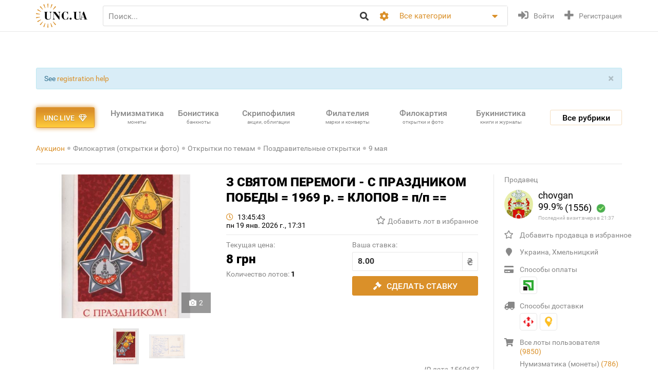

--- FILE ---
content_type: text/html; charset=utf-8
request_url: https://unc.ua/auction/z-svyatom-peremogi-s-prazdnikom-pobedy-1969-r-klopov-p-p-1569687
body_size: 23307
content:
<!DOCTYPE html>
<html xmlns="http://www.w3.org/1999/xhtml" lang="ru">
<head>
    <meta charset="utf-8"/>


    <link hreflang="uk" rel="alternate" href="https://unc.ua/uk/auction/z-svyatom-peremogi-s-prazdnikom-pobedy-1969-r-klopov-p-p-1569687" />
<link hreflang="en" rel="alternate" href="https://unc.ua/en/auction/z-svyatom-peremogi-s-prazdnikom-pobedy-1969-r-klopov-p-p-1569687" />
<link rel="canonical" href="https://unc.ua/auction/z-svyatom-peremogi-s-prazdnikom-pobedy-1969-r-klopov-p-p-1569687" />
<link rel="stylesheet" type="text/css" href="/assets/1a2c977b/css/app.min.css?v=20250315" />
<link rel="stylesheet" type="text/css" href="/assets/1a2c977b/css/style.css?v=20250315" />
<link rel="stylesheet" type="text/css" href="/assets/1a2c977b/css/live_search.css?v=20250315" />
<link rel="stylesheet" type="text/css" href="/assets/3b7d59a1/css/auth.css" />
<style type="text/css">
/*<![CDATA[*/
.header__search__inputbox::placeholder {
  color: #888888;
}
/*]]>*/
</style>
<script type="text/javascript" src="/assets/ffe7739f/JsTrans.min.js"></script>
<script type="text/javascript" src="/assets/c65c6dd0/dictionary-88b9d34de1.js"></script>
<script type="text/javascript">
/*<![CDATA[*/
Yii.translate.config.language="ru";

    csrfTokenName = 'token';
    csrfToken='dTFVfjllRDFlbGRvY1NHNnpQRzVDb2tnekEyeTNaa19fK54kd1F1b_SF02jPz7Gpod1y7LN6Krv5c2ycPhDmYA==';
    if (typeof console == 'undefined') var console = { log: function() {} };
    

/*]]>*/
</script>
<title>З СВЯТОМ ПЕРЕМОГИ - С ПРАЗДНИКОМ ПОБЕДЫ = 1969 р. = КЛОПОВ = п/п == купить на | Аукціон для колекціонерів UNC.UA UNC.UA</title>
    <meta name="description" content="Купить З СВЯТОМ ПЕРЕМОГИ - С ПРАЗДНИКОМ ПОБЕДЫ = 1969 р. = КЛОПОВ = п/п == на Аукціон для колекціонерів UNC.UA UNC.UA На главном украинском аукционе для коллекционеров филокартистов UNC.UA можно купить и продать открытки к 9 мая">
    <meta name="keywords" content="филокартисты, почтовая карточка, вид, открытка, тип, издание, почта, отправления, марка, тушения, художник">
    <meta name="viewport" content="width=device-width, initial-scale=1">

    <meta property="og:title" content="З СВЯТОМ ПЕРЕМОГИ - С ПРАЗДНИКОМ ПОБЕДЫ = 1969 р. = КЛОПОВ = п/п == купить на | Аукціон для колекціонерів UNC.UA UNC.UA"/>

    
    <meta property="og:image" content="https://unc.ua/i2/11893/thumbs/large_z-svyatom-peremogi-s-prazdnikom-pobedy-1969-r-klopov-p-p_5174544.jpeg" />
<meta name="yandex-verification" content="ed3feae482d9995a" />


    <link rel="icon" href="/favicon.png" type="image/png" />
    <link rel="shortcut icon" href="/favicon.png" type="image/png" />
    <link rel="apple-touch-icon" href="/apple-touch-icon.png">
   
    <script type="text/javascript">
var ajaxAddFavoriteUrl = '/user/addFavorite';
var ajaxAddBlacklistUrl = '/user/user/addBlacklist';
var ajaxTrackCategoryUrl = '/auction/track_category';
var ajaxTrackOwnerUrl = '/auction/track_owner';
var ajaxReportUrl = '/auction/report';
var loginUrl = '/user/user/login';
</script>
<!-- Google Tag Manager -->
<script>(function(w,d,s,l,i){w[l]=w[l]||[];w[l].push({'gtm.start':
new Date().getTime(),event:'gtm.js'});var f=d.getElementsByTagName(s)[0],
j=d.createElement(s),dl=l!='dataLayer'?'&l='+l:'';j.async=true;j.src=
'https://www.googletagmanager.com/gtm.js?id='+i+dl;f.parentNode.insertBefore(j,f);
})(window,document,'script','dataLayer','GTM-KZTKHR2');</script>
<!-- End Google Tag Manager -->
<!-- Facebook Pixel Code -->
<script>
!function(f,b,e,v,n,t,s)
{if(f.fbq)return;n=f.fbq=function(){n.callMethod?
n.callMethod.apply(n,arguments):n.queue.push(arguments)};
if(!f._fbq)f._fbq=n;n.push=n;n.loaded=!0;n.version='2.0';
n.queue=[];t=b.createElement(e);t.async=!0;
t.src=v;s=b.getElementsByTagName(e)[0];
s.parentNode.insertBefore(t,s)}(window,document,'script',
'https://connect.facebook.net/en_US/fbevents.js');
 fbq('init', '433231193811743'); 
fbq('track', 'PageView');
</script>
<noscript>
 <img height="1" width="1" 
src="https://www.facebook.com/tr?id=433231193811743&ev=PageView
&noscript=1"/>
</noscript>
<!-- End Facebook Pixel Code -->
<script async src="https://pagead2.googlesyndication.com/pagead/js/adsbygoogle.js?client=ca-pub-8669459749273407"
     crossorigin="anonymous"></script></head>
<body class="page-lot">
<!-- Google Tag Manager (noscript) -->
<noscript><iframe src="https://www.googletagmanager.com/ns.html?id=GTM-KZTKHR2"
height="0" width="0" style="display:none;visibility:hidden"></iframe></noscript>
<!-- End Google Tag Manager (noscript) -->    

<div id="wrapper" class="wrapper" data-role="page">

    <header class="wrapper header">
    <div class="container">
        <div class="header__btns-menu">
            <div class="btn header__btn-menu-toggle"><i class="fas fa-bars"></i></div>
        </div>

        <div class="header__menu">
            <div class="btn header__btn-menu-toggle"><i class="fa fa-times"></i></div>

            <nav class="header__menu__list scrollbar">
                                            <a href="/pages/about"  class="header__menu__item">О нас</a>
                                            <a href="/pages/lot-promo-options"  class="header__menu__item">Реклама лотов</a>
                                            <a href="/pages/banerna-reklama-na-unc"  class="header__menu__item">Банерная реклама</a>
                                            <a href="/pages/otsenka-lota"  class="header__menu__item">Подать лот на оценку</a>
                                            <a href="/slovar"  class="header__menu__item">Словарь коллекционера</a>
                                            <a href="/pages/slet-kollekcionerov-kiev"  class="header__menu__item">Слет коллекционеров Киева</a>
                                                                <a href="/pages/faq"  class="header__menu__item">Часто задаваемые вопросы</a>
                                            <a href="/pages/sovety-pokupatelyam"  class="header__menu__item">Советы по безопасности сделок для покупателей</a>
                                            <a href="/pages/how-to-sell"  class="header__menu__item">Советы и правила для Продавцов</a>
                                            <a href="/pages/unc-live-pravila"  class="header__menu__item">Правила аукціонів UNC LIVE</a>
                                            <a href="/pages/rules"  class="header__menu__item">Пользовательское соглашение</a>
                                        <a href="/blog"  class="header__menu__item">Колонки коллекционеров</a>
                    <a href="/pochitat"  class="header__menu__item">Почитать</a>
            </nav>
        </div>

        <a href="/auction/unc-live" class="header__btn-premium btn btn-premium"><span>UNC live</span><i class="far fa-gem"></i></a>

        <a href="/" class="header__logo"><img src="/assets/1a2c977b/img/logo.svg" alt="Аукціон для колекціонерів UNC.UA UNC.UA" /></a>

        <div class="header__search">
            <form action="/auction" method="get" onsubmit="if($.trim($('[name=search]',$(this)).val()) == '') return false;">
        <div class="header__search__head">
        <input required type="search" class="header__search__inputbox" autocomplete="off" name="search" value="" placeholder="Поиск..." />
        <button class="btn header__search__btn-submit" type="submit"><i class="fa fa-search"></i></button>
    </div>

    <div class="header__search__more">
        <div class="header__search__options">
            <div class="header__search__options__btn-open"><i class="fa fa-cog"></i></div>
            <div class="header__search__options__list">
                <div class="header__search__options__block">
                    <div class="form-group">
                        <input value="or" class="iradio" id="search_options_word-1" type="radio" name="andor_type" />                        <label for="search_options_word-1">поиск любого слова из фразы</label>
                    </div>

                    <div class="form-group">
                        <input value="and" class="iradio" id="search_options_word-2" checked="checked" type="radio" name="andor_type" />                        <label for="search_options_word-2">поиск по фразе целиком</label>
                    </div>
                    <div class="form-group">
                        <input type="checkbox" name="truncation" class="icheckbox" value="true" id="search_options_truncation" checked>
                        <label for="search_options_truncation">частичное совпадение слов в тексте</label>
                    </div>
                </div>

                <div class="header__search__options__block">
                    <div class="form-group">
                        <input type="checkbox" name="search_content[]" class="icheckbox" value="name" id="search_options_name" checked>
                        <label for="search_options_name">поиск только по названию лота</label>
                    </div>

                    <div class="form-group">
                        <input type="checkbox" name="search_content[]" class="icheckbox" value="text" id="search_options_desc" >
                        <label for="search_options_desc">поиск по описанию лота</label>
                    </div>
                </div>
            </div>
        </div>
        <div class="header__search__categories">
            <div class="header__search__categories__current" title="Все категории">Все категории</div>
            <div class="header__search__categories__list scrollbar">
                <label class="is-current">
                    <input type="radio" name="cat" value="" checked="checked">
                    <span>Все категории</span>
                </label>
                                <label>
                    <input type="radio" name="cat"  value="2008">
                    <span>Нумизматика (монеты)</span>
                </label>
                                <label>
                    <input type="radio" name="cat"  value="2021">
                    <span>Бонистика (банкноты и боны)</span>
                </label>
                                <label>
                    <input type="radio" name="cat"  value="2022">
                    <span>Скрипофилия (акции, облигации)</span>
                </label>
                                <label>
                    <input type="radio" name="cat"  value="2024">
                    <span>Букинистика (книги, журналы)</span>
                </label>
                                <label>
                    <input type="radio" name="cat"  value="2023">
                    <span>Филокартия (открытки и фото)</span>
                </label>
                                <label>
                    <input type="radio" name="cat"  value="2020">
                    <span>Филателия (марки, конверты)</span>
                </label>
                                <label>
                    <input type="radio" name="cat"  value="2471">
                    <span>Старые документы</span>
                </label>
                                <label>
                    <input type="radio" name="cat"  value="2100">
                    <span>Искусство и антиквариат </span>
                </label>
                                <label>
                    <input type="radio" name="cat"  value="2025">
                    <span>Фалеристика (ордена, медали, значки)</span>
                </label>
                                <label>
                    <input type="radio" name="cat"  value="2485">
                    <span>Милитария</span>
                </label>
                                <label>
                    <input type="radio" name="cat"  value="3879">
                    <span>Античность и средневековье * </span>
                </label>
                                <label>
                    <input type="radio" name="cat"  value="2225">
                    <span>Другие коллекции</span>
                </label>
                                <hr>
                <label ><input  type="radio" name="cat" value="users"><span>Пользователи</span></label>
            </div>
        </div>
    </div>

    <div class="btn header__search__btn-close"><i class="fa fa-times"></i></div>
</form>        </div>

        <div class="btn header__search__btn-open"><i class="fa fa-search"></i></div>
        
                <div class="header__auth">
            <a href="#modal__login" class="header__auth__btn header__auth__btn-login js-modal_link-inline" title="Войти" onclick="ga('send', 'event', 'users', 'click', 'login')"><i class="fa fa-sign-in-alt"></i><span>Войти</span></a>
            <a href="#modal__registration" class="header__auth__btn header__auth__btn-registration js-modal_link-inline" title="Регистрация"><i class="fas fa-plus"></i><span>Регистрация</span></a>
        </div>
                
    </div>
</header>

    <div class="container catalog__flash">
    <div id="yw0"><div class="alert in alert-block fade alert-info"><a href="#" class="close" data-dismiss="alert">&times;</a>See <a href="/pages/registration-help">registration help</a></div></div></div>
    <section class="body">
    <div class="wrapper">
        <div class="container">
            
                <div class="lot__top">
                    <div class="menu_catalog">
    <div class="container">
        <div class="menu_catalog__container">
            <div class="menu_catalog__main">
                <a href="/auction/unc-live" class="btn btn-premium menu_catalog__btn-premium">
                    <span>UNC live</span>
                    <i class="far fa-gem"></i>
                </a>

                <nav class="menu_catalog__main__list">
                                                    <a href="/auctions/numizmatika-monety-2008" class="menu_catalog__main__item">
                                <div>Нумизматика </div>
                                                                    <span class="menu_catalog__main__item__subtitle"> монеты</span>
                                                            </a>
                                                    <a href="/auctions/bonistika-banknoti-i-bony-2021" class="menu_catalog__main__item">
                                <div>Бонистика </div>
                                                                    <span class="menu_catalog__main__item__subtitle"> банкноты</span>
                                                            </a>
                                                    <a href="/auctions/scripofiliya-akcii-obligacii-2022" class="menu_catalog__main__item">
                                <div>Скрипофилия </div>
                                                                    <span class="menu_catalog__main__item__subtitle"> акции, облигации</span>
                                                            </a>
                                                    <a href="/auctions/filateliya-marki-konverty-2020" class="menu_catalog__main__item">
                                <div>Филателия </div>
                                                                    <span class="menu_catalog__main__item__subtitle"> марки и конверты</span>
                                                            </a>
                                                    <a href="/auctions/filokartiya-otkrytki-2023" class="menu_catalog__main__item">
                                <div>Филокартия </div>
                                                                    <span class="menu_catalog__main__item__subtitle"> открытки и фото</span>
                                                            </a>
                                                    <a href="/auctions/bukinistika-knigi-zhurnaly-2024" class="menu_catalog__main__item">
                                <div>Букинистика </div>
                                                                    <span class="menu_catalog__main__item__subtitle"> книги и журналы</span>
                                                            </a>
                                                    <a href="/auctions/iskusstvo-i-antikvariat-2100" class="menu_catalog__main__item">
                                <div>Искусство </div>
                                                                    <span class="menu_catalog__main__item__subtitle"> и антиквариат</span>
                                                            </a>
                                                    <a href="javascript:void(0);" class="menu_catalog__main__item">
                                <div>Все<br><span class="small_t">рубрики</span></div>
                                                            </a>
                                        </nav>

                <div class="js-menu_catalog__btn menu_catalog__btn-open toggle-block">
                    <span>Все рубрики</span></div>
                <div class="js-menu_catalog__btn menu_catalog__btn-close btn-close-red toggle-block">
                    <span>Закрыть</span><i class="fa fa-times"></i></div>
            </div>


            <div class="menu_catalog__list">

                
                        <div class="menu_catalog__block">
                            <a href="/auctions/numizmatika-monety-2008" class="menu_catalog__block__head">
                                
                                <div>Нумизматика &nbsp;<b>(55724)</b></div>
                                <span class="menu_catalog__block__head__subtitle">монеты</span>
                            </a>
                            <div class="menu_catalog__block__list">
                                                                    <a href="/auctions/numizmatika-antichnye-i-srednevekovuye-monety-2040" class="menu_catalog__block__item">
                                        <span>Античные и средневековые монеты</span>
                                        <b> (255)</b>
                                    </a>
                                                                    <a href="/auctions/numizmatika-monety-ukrainy-2170" class="menu_catalog__block__item">
                                        <span>Монеты Украины</span>
                                        <b> (4470)</b>
                                    </a>
                                                                    <a href="/auctions/numizmatika-monety-rossiya-i-sssr-2789" class="menu_catalog__block__item">
                                        <span>Россия и СССР</span>
                                        <b> (9038)</b>
                                    </a>
                                                                    <a href="/auctions/numizmatika-monety-avstraliya-i-okeaniya-2188" class="menu_catalog__block__item">
                                        <span>Австралия и Океания</span>
                                        <b> (1199)</b>
                                    </a>
                                                                    <a href="/auctions/numizmatika-monety-aziya-2186" class="menu_catalog__block__item">
                                        <span>Азия</span>
                                        <b> (5423)</b>
                                    </a>
                                                                <div class="menu_catalog__block__list__more">
                                                                            <a href="/auctions/numizmatika-monety-afrika-2187" class="menu_catalog__block__item">
                                            <span>Африка</span>
                                            <b> (3406)</b>
                                        </a>
                                                                            <a href="/auctions/numizmatika-monety-evropa-2177" class="menu_catalog__block__item">
                                            <span>Европа</span>
                                            <b> (22069)</b>
                                        </a>
                                                                            <a href="/auctions/numizmatika-monety-severnaya-amerika-2180" class="menu_catalog__block__item">
                                            <span>Северная Америка</span>
                                            <b> (4263)</b>
                                        </a>
                                                                            <a href="/auctions/numizmatika-monety-yuzhnaya-amerika-2181" class="menu_catalog__block__item">
                                            <span>Южная Америка</span>
                                            <b> (1808)</b>
                                        </a>
                                                                            <a href="/auctions/numizmatika-bankovskie-slitki-3887" class="menu_catalog__block__item">
                                            <span>Банковские слитки</span>
                                            <b> (1)</b>
                                        </a>
                                                                            <a href="/auctions/zhetony-3785" class="menu_catalog__block__item">
                                            <span>Жетоны *</span>
                                            <b> (846)</b>
                                        </a>
                                                                            <a href="/auctions/numizmatika-monety-kollekcii-nabory-i-loty-2195" class="menu_catalog__block__item">
                                            <span>Коллекции, наборы и лоты</span>
                                            <b> (62)</b>
                                        </a>
                                                                            <a href="/auctions/kopii-3786" class="menu_catalog__block__item">
                                            <span>Копии *</span>
                                            <b> (1043)</b>
                                        </a>
                                                                            <a href="/auctions/nastolnye-medali-3784" class="menu_catalog__block__item">
                                            <span>Настольные медали *</span>
                                            <b> (619)</b>
                                        </a>
                                                                            <a href="/auctions/numizmatika-monety-spravochnaya-literatura-i-akcessuary-2196" class="menu_catalog__block__item">
                                            <span>Справочная литература и аксессуары</span>
                                            <b> (1111)</b>
                                        </a>
                                                                            <a href="/auctions/numizmatika-monety-drugoe-2197" class="menu_catalog__block__item">
                                            <span>Другое</span>
                                            <b> (111)</b>
                                        </a>
                                                                    </div>
                                <div class="menu_catalog__block__item__more">
                                    <span>Ещё</span>
                                    <i class="fa fa-caret-down"></i>
                                </div>
                            </div>
                        </div>
                    
                        <div class="menu_catalog__block">
                            <a href="/auctions/bonistika-banknoti-i-bony-2021" class="menu_catalog__block__head">
                                
                                <div>Бонистика &nbsp;<b>(22349)</b></div>
                                <span class="menu_catalog__block__head__subtitle">банкноты и боны</span>
                            </a>
                            <div class="menu_catalog__block__list">
                                                                    <a href="/auctions/denezhnye-znaki-3147" class="menu_catalog__block__item">
                                        <span>Денежные знаки </span>
                                        <b> (18480)</b>
                                    </a>
                                                                    <a href="/auctions/bonistika-ukraina-2220" class="menu_catalog__block__item">
                                        <span>Боны</span>
                                        <b> (2815)</b>
                                    </a>
                                                                    <a href="/auctions/bonistika-obrazcy-2575" class="menu_catalog__block__item">
                                        <span>Образцы</span>
                                        <b> (21)</b>
                                    </a>
                                                                    <a href="/auctions/bonistika-suvenirnye-banknoty-2510" class="menu_catalog__block__item">
                                        <span>Сувенирные банкноты</span>
                                        <b> (348)</b>
                                    </a>
                                                                    <a href="/auctions/bonistika-kollekcii-nabory-i-loty-2216" class="menu_catalog__block__item">
                                        <span>Коллекции, наборы и лоты</span>
                                        <b> (7)</b>
                                    </a>
                                                                <div class="menu_catalog__block__list__more">
                                                                            <a href="/auctions/kopii-i-3181" class="menu_catalog__block__item">
                                            <span>Копии и новоделы</span>
                                            <b> (246)</b>
                                        </a>
                                                                            <a href="/auctions/bonistika-spravochnaya-literatura-i-akcessuary-2217" class="menu_catalog__block__item">
                                            <span>Справочная литература и аксессуары</span>
                                            <b> (320)</b>
                                        </a>
                                                                            <a href="/auctions/bonistika-drugoe-2218" class="menu_catalog__block__item">
                                            <span>Другое</span>
                                            <b> (112)</b>
                                        </a>
                                                                    </div>
                                <div class="menu_catalog__block__item__more">
                                    <span>Ещё</span>
                                    <i class="fa fa-caret-down"></i>
                                </div>
                            </div>
                        </div>
                    
                        <div class="menu_catalog__block">
                            <a href="/auctions/scripofiliya-akcii-obligacii-2022" class="menu_catalog__block__head">
                                
                                <div>Скрипофилия &nbsp;<b>(2902)</b></div>
                                <span class="menu_catalog__block__head__subtitle">акции, облигации</span>
                            </a>
                            <div class="menu_catalog__block__list">
                                                                    <a href="/auctions/scripofiliya-akcii-i-obligacii-carskoi-rossii-2026" class="menu_catalog__block__item">
                                        <span>Акции, облигации Царской России</span>
                                        <b> (102)</b>
                                    </a>
                                                                    <a href="/auctions/scripofiliya-obligacii-sssr-2027" class="menu_catalog__block__item">
                                        <span>Облигации СССР</span>
                                        <b> (286)</b>
                                    </a>
                                                                    <a href="/auctions/scripofiliya-akcii-i-obligacii-ukrainy-2029" class="menu_catalog__block__item">
                                        <span>Акции и облигации Украины</span>
                                        <b> (157)</b>
                                    </a>
                                                                    <a href="/auctions/scripofiliya-inostrannie-akcii-i-obligacii-2030" class="menu_catalog__block__item">
                                        <span>Иностранные акции и облигации</span>
                                        <b> (149)</b>
                                    </a>
                                                                    <a href="/auctions/scripofiliya-strahovanie-polisy-svidetelstva-kvitancii-2038" class="menu_catalog__block__item">
                                        <span>Страхование (полисы, свидетельства, квитанции)</span>
                                        <b> (189)</b>
                                    </a>
                                                                <div class="menu_catalog__block__list__more">
                                                                            <a href="/auctions/scripofiliya-bankovskie-i-finansovye-dokumenty-2472" class="menu_catalog__block__item">
                                            <span>Банковские и финансовые документы</span>
                                            <b> (174)</b>
                                        </a>
                                                                            <a href="/auctions/scripofiliya-scheta-kvitancii-pisma-i-drugie-finansovye-dokumenty-2505" class="menu_catalog__block__item">
                                            <span>Счета, квитанции, письма </span>
                                            <b> (358)</b>
                                        </a>
                                                                            <a href="/auctions/vekselya-cheki-dolgovie-raspiski-2032" class="menu_catalog__block__item">
                                            <span>Векселя, чеки, расписки</span>
                                            <b> (152)</b>
                                        </a>
                                                                            <a href="/auctions/scripofiliya-lotereinie-bileti-2258" class="menu_catalog__block__item">
                                            <span>Лотерейные билеты</span>
                                            <b> (1230)</b>
                                        </a>
                                                                            <a href="/auctions/scripofiliya-obrazcy-2573" class="menu_catalog__block__item">
                                            <span>Образцы</span>
                                            <b> (0)</b>
                                        </a>
                                                                            <a href="/auctions/scripofiliya-kollekcii-2033" class="menu_catalog__block__item">
                                            <span>Коллекции</span>
                                            <b> (0)</b>
                                        </a>
                                                                            <a href="/auctions/skripofiliya-kupony-akciy-i-obligaciy-3481" class="menu_catalog__block__item">
                                            <span>Купоны акций и облигаций</span>
                                            <b> (77)</b>
                                        </a>
                                                                            <a href="/auctions/literatura-po-skripofilii-aksessuary-2034" class="menu_catalog__block__item">
                                            <span>Литература по скрипофилии, аксессуары</span>
                                            <b> (1)</b>
                                        </a>
                                                                            <a href="/auctions/scripofiliya-drugoe-2035" class="menu_catalog__block__item">
                                            <span>Другое</span>
                                            <b> (27)</b>
                                        </a>
                                                                    </div>
                                <div class="menu_catalog__block__item__more">
                                    <span>Ещё</span>
                                    <i class="fa fa-caret-down"></i>
                                </div>
                            </div>
                        </div>
                    
                        <div class="menu_catalog__block">
                            <a href="/auctions/bukinistika-knigi-zhurnaly-2024" class="menu_catalog__block__head">
                                
                                <div>Букинистика &nbsp;<b>(70027)</b></div>
                                <span class="menu_catalog__block__head__subtitle">книги, журналы</span>
                            </a>
                            <div class="menu_catalog__block__list">
                                                                    <a href="/auctions/bukinistika-antikvarnuye-izdaniya-do-1920-2294" class="menu_catalog__block__item">
                                        <span>Антикваные издания до 1920</span>
                                        <b> (3874)</b>
                                    </a>
                                                                    <a href="/auctions/bukinistika-izdaniya-s-1961-hudozhestvennaya-literatura-2396" class="menu_catalog__block__item">
                                        <span>Художественная литература</span>
                                        <b> (13271)</b>
                                    </a>
                                                                    <a href="/auctions/bukinistika-izdaniya-s-1961-detskaya-literatura-2397" class="menu_catalog__block__item">
                                        <span>Детская литература</span>
                                        <b> (6089)</b>
                                    </a>
                                                                    <a href="/auctions/bukinistika-biografii-vospominaniya-i-memuary-2378" class="menu_catalog__block__item">
                                        <span>Биографии, воспоминания и мемуары</span>
                                        <b> (1072)</b>
                                    </a>
                                                                    <a href="/auctions/bukinistika-kultura-i-iskusstvo-2398" class="menu_catalog__block__item">
                                        <span>Культура и искусство </span>
                                        <b> (4598)</b>
                                    </a>
                                                                <div class="menu_catalog__block__list__more">
                                                                            <a href="/auctions/folklor-3798" class="menu_catalog__block__item">
                                            <span>Фольклор *</span>
                                            <b> (135)</b>
                                        </a>
                                                                            <a href="/auctions/bukinistika-izdaniya-s-1961-muzyka-2399" class="menu_catalog__block__item">
                                            <span>Музыка, ноты</span>
                                            <b> (670)</b>
                                        </a>
                                                                            <a href="/auctions/etika-estetika-3261" class="menu_catalog__block__item">
                                            <span>Этика и эстетика</span>
                                            <b> (33)</b>
                                        </a>
                                                                            <a href="/auctions/bukinistika-izdaniya-s-1961-istoriya-2394" class="menu_catalog__block__item">
                                            <span>История</span>
                                            <b> (3897)</b>
                                        </a>
                                                                            <a href="/auctions/bukinistika-nauka-i-tehnika-2390" class="menu_catalog__block__item">
                                            <span>Научно-техническая литература</span>
                                            <b> (1077)</b>
                                        </a>
                                                                            <a href="/auctions/bukinistika-obshchestvennye-i-gumanitarnye-nauki-3087" class="menu_catalog__block__item">
                                            <span>Общественные и гуманитарные науки </span>
                                            <b> (476)</b>
                                        </a>
                                                                            <a href="/auctions/bukinistika-slovari-2392" class="menu_catalog__block__item">
                                            <span>Словари</span>
                                            <b> (285)</b>
                                        </a>
                                                                            <a href="/auctions/enciklopedii-3799" class="menu_catalog__block__item">
                                            <span>Энциклопедии </span>
                                            <b> (263)</b>
                                        </a>
                                                                            <a href="/auctions/bukinistika-knigi-zhurnaly-spravochniki-3572" class="menu_catalog__block__item">
                                            <span>Справочники</span>
                                            <b> (968)</b>
                                        </a>
                                                                            <a href="/auctions/starinnye-dokumenty-instrukcii-i-pravila-2232" class="menu_catalog__block__item">
                                            <span>Инструкции и правила</span>
                                            <b> (419)</b>
                                        </a>
                                                                            <a href="/auctions/uchebnye-posobiya-i-3269" class="menu_catalog__block__item">
                                            <span>Учебная литература</span>
                                            <b> (1764)</b>
                                        </a>
                                                                            <a href="/auctions/bukinistika-puteshestviya-i-putevoditeli-2393" class="menu_catalog__block__item">
                                            <span>Путешествия и путеводители </span>
                                            <b> (1093)</b>
                                        </a>
                                                                            <a href="/auctions/bukinistika-religiya-2400" class="menu_catalog__block__item">
                                            <span>Религия</span>
                                            <b> (240)</b>
                                        </a>
                                                                            <a href="/auctions/bukinistika-filosofiya-2538" class="menu_catalog__block__item">
                                            <span>Философия</span>
                                            <b> (204)</b>
                                        </a>
                                                                            <a href="/auctions/psihologiya-3789" class="menu_catalog__block__item">
                                            <span>Психология, самопознание </span>
                                            <b> (236)</b>
                                        </a>
                                                                            <a href="/auctions/publicystika-3807" class="menu_catalog__block__item">
                                            <span>Публицистика *</span>
                                            <b> (127)</b>
                                        </a>
                                                                            <a href="/auctions/bukinistika-izdaniya-s-1961-ezoterika-2565" class="menu_catalog__block__item">
                                            <span>Эзотерика</span>
                                            <b> (244)</b>
                                        </a>
                                                                            <a href="/auctions/bukinistika-izdaniya-s-1961-medicyna-2391" class="menu_catalog__block__item">
                                            <span>Медицина</span>
                                            <b> (1213)</b>
                                        </a>
                                                                            <a href="/auctions/sportivnaya-litertura-3787" class="menu_catalog__block__item">
                                            <span>Спортивная литертура *</span>
                                            <b> (519)</b>
                                        </a>
                                                                            <a href="/auctions/mir-dikoy-3803" class="menu_catalog__block__item">
                                            <span>Мир дикой природы </span>
                                            <b> (269)</b>
                                        </a>
                                                                            <a href="/auctions/bukinistika-dosug-i-hobbi-2395" class="menu_catalog__block__item">
                                            <span>Досуг и хобби</span>
                                            <b> (384)</b>
                                        </a>
                                                                            <a href="/auctions/kulinariya-3268" class="menu_catalog__block__item">
                                            <span>Кулинария</span>
                                            <b> (484)</b>
                                        </a>
                                                                            <a href="/auctions/rukodelie-3571" class="menu_catalog__block__item">
                                            <span>Рукоделие </span>
                                            <b> (307)</b>
                                        </a>
                                                                            <a href="/auctions/bukinistika-dom-i-interier-3257" class="menu_catalog__block__item">
                                            <span>Дом и интерьер</span>
                                            <b> (129)</b>
                                        </a>
                                                                            <a href="/auctions/selskoe-3788" class="menu_catalog__block__item">
                                            <span>Сельское хозяйство </span>
                                            <b> (333)</b>
                                        </a>
                                                                            <a href="/auctions/gazety-i-zhurnaly-2295" class="menu_catalog__block__item">
                                            <span>Газеты и журналы</span>
                                            <b> (4894)</b>
                                        </a>
                                                                            <a href="/auctions/bukinistika-gravury-i-litografii-2512" class="menu_catalog__block__item">
                                            <span>Гравюры и литографии</span>
                                            <b> (6372)</b>
                                        </a>
                                                                            <a href="/auctions/bukinistika-karty-plany-2382" class="menu_catalog__block__item">
                                            <span>Карты и планы</span>
                                            <b> (1534)</b>
                                        </a>
                                                                            <a href="/auctions/bukinistika-afishi-i-plakaty-2513" class="menu_catalog__block__item">
                                            <span>Афиши и плакаты</span>
                                            <b> (9308)</b>
                                        </a>
                                                                            <a href="/auctions/bukinistika-ekslibrisy-2381" class="menu_catalog__block__item">
                                            <span>Экслибрисы</span>
                                            <b> (223)</b>
                                        </a>
                                                                            <a href="/auctions/miniatyurnye-3896" class="menu_catalog__block__item">
                                            <span>Миниатюрные книжки</span>
                                            <b> (73)</b>
                                        </a>
                                                                            <a href="/auctions/rukopisi-i-avtografi-3797" class="menu_catalog__block__item">
                                            <span>Рукописи и автографы *</span>
                                            <b> (185)</b>
                                        </a>
                                                                            <a href="/auctions/bukinistika-biblioteki-i-sobraniya-2315" class="menu_catalog__block__item">
                                            <span>Библиотеки и собрания</span>
                                            <b> (5)</b>
                                        </a>
                                                                            <a href="/auctions/bukinistika-izdaniya-s-1961-knigi-na-inostrannom-2401" class="menu_catalog__block__item">
                                            <span>Издания на иностранных языках</span>
                                            <b> (674)</b>
                                        </a>
                                                                            <a href="/auctions/bukinistika-drugoe-3088" class="menu_catalog__block__item">
                                            <span>Другое</span>
                                            <b> (2086)</b>
                                        </a>
                                                                    </div>
                                <div class="menu_catalog__block__item__more">
                                    <span>Ещё</span>
                                    <i class="fa fa-caret-down"></i>
                                </div>
                            </div>
                        </div>
                    
                        <div class="menu_catalog__block">
                            <a href="/auctions/filokartiya-otkrytki-2023" class="menu_catalog__block__head">
                                
                                <div>Филокартия &nbsp;<b>(170194)</b></div>
                                <span class="menu_catalog__block__head__subtitle">открытки и фото</span>
                            </a>
                            <div class="menu_catalog__block__list">
                                                                    <a href="/auctions/goroda-3671" class="menu_catalog__block__item">
                                        <span>Города</span>
                                        <b> (46748)</b>
                                    </a>
                                                                    <a href="/auctions/filokartiya-otkrytki-temy-2577" class="menu_catalog__block__item">
                                        <span>Открытки по темам</span>
                                        <b> (60771)</b>
                                    </a>
                                                                    <a href="/auctions/filokartiya-otkrytki-foto-2349" class="menu_catalog__block__item">
                                        <span>Фотографии</span>
                                        <b> (52646)</b>
                                    </a>
                                                                    <a href="/auctions/filokartiya-otkrytki-sbornye-loty-i-kollekcii-2561" class="menu_catalog__block__item">
                                        <span>Сборные лоты и коллекции </span>
                                        <b> (77)</b>
                                    </a>
                                                                    <a href="/auctions/filokartiya-otkrytki-albomy-i-nabory-2861" class="menu_catalog__block__item">
                                        <span>Альбомы и наборы</span>
                                        <b> (480)</b>
                                    </a>
                                                                <div class="menu_catalog__block__list__more">
                                                                            <a href="/auctions/filokartiya-otkrytki-foto-kopii-i-novodely-2386" class="menu_catalog__block__item">
                                            <span>Копии и новоделы</span>
                                            <b> (49)</b>
                                        </a>
                                                                            <a href="/auctions/filokartiya-otkrytki-literatura-i-akcessuary-2062" class="menu_catalog__block__item">
                                            <span>Литература и аксессуары</span>
                                            <b> (214)</b>
                                        </a>
                                                                            <a href="/auctions/drugie-2874" class="menu_catalog__block__item">
                                            <span>Другие</span>
                                            <b> (9209)</b>
                                        </a>
                                                                    </div>
                                <div class="menu_catalog__block__item__more">
                                    <span>Ещё</span>
                                    <i class="fa fa-caret-down"></i>
                                </div>
                            </div>
                        </div>
                    
                        <div class="menu_catalog__block">
                            <a href="/auctions/filateliya-marki-konverty-2020" class="menu_catalog__block__head">
                                
                                <div>Филателия &nbsp;<b>(113859)</b></div>
                                <span class="menu_catalog__block__head__subtitle">марки, конверты</span>
                            </a>
                            <div class="menu_catalog__block__list">
                                                                    <a href="/auctions/filateliya-marki-konverty-ukraina-2404" class="menu_catalog__block__item">
                                        <span>Украина</span>
                                        <b> (7312)</b>
                                    </a>
                                                                    <a href="/auctions/filateliya-marki-konverty-rossiya-i-sssr-2410" class="menu_catalog__block__item">
                                        <span>Россия и СССР</span>
                                        <b> (42391)</b>
                                    </a>
                                                                    <a href="/auctions/filateliya-marki-konverty-avstraliya-i-okeaniya-2875" class="menu_catalog__block__item">
                                        <span>Австралия и Океания</span>
                                        <b> (950)</b>
                                    </a>
                                                                    <a href="/auctions/filateliya-marki-konverty-aziya-2876" class="menu_catalog__block__item">
                                        <span>Азия</span>
                                        <b> (5767)</b>
                                    </a>
                                                                    <a href="/auctions/filateliya-marki-konverty-amerika-2879" class="menu_catalog__block__item">
                                        <span>Америка</span>
                                        <b> (5304)</b>
                                    </a>
                                                                <div class="menu_catalog__block__list__more">
                                                                            <a href="/auctions/filateliya-marki-konverty-afrika-2877" class="menu_catalog__block__item">
                                            <span>Африка</span>
                                            <b> (5122)</b>
                                        </a>
                                                                            <a href="/auctions/filateliya-marki-konverty-evropa-2878" class="menu_catalog__block__item">
                                            <span>Европа</span>
                                            <b> (28146)</b>
                                        </a>
                                                                            <a href="/auctions/marki-3712" class="menu_catalog__block__item">
                                            <span>Марки ООН </span>
                                            <b> (161)</b>
                                        </a>
                                                                            <a href="/auctions/celye-i-celnye-filatelisticheskie-3916" class="menu_catalog__block__item">
                                            <span>Целые и цельные филателистические материалы</span>
                                            <b> (8)</b>
                                        </a>
                                                                            <a href="/auctions/kollekcii-i-loty-3140" class="menu_catalog__block__item">
                                            <span>Коллекции и лоты</span>
                                            <b> (13190)</b>
                                        </a>
                                                                            <a href="/auctions/kopii-marok-3804" class="menu_catalog__block__item">
                                            <span>Копии марок *</span>
                                            <b> (49)</b>
                                        </a>
                                                                            <a href="/auctions/filateliya-marki-konverty-spravochnaya-literatura-i-akcessuary-2424" class="menu_catalog__block__item">
                                            <span>Справочная литература и аксессуары</span>
                                            <b> (1306)</b>
                                        </a>
                                                                            <a href="/auctions/filateliya-marki-konverty-drugoe-2823" class="menu_catalog__block__item">
                                            <span>Другое</span>
                                            <b> (4153)</b>
                                        </a>
                                                                    </div>
                                <div class="menu_catalog__block__item__more">
                                    <span>Ещё</span>
                                    <i class="fa fa-caret-down"></i>
                                </div>
                            </div>
                        </div>
                    
                        <div class="menu_catalog__block">
                            <a href="/auctions/starinnye-dokumenty-2471" class="menu_catalog__block__head">
                                
                                <div>Старые документы&nbsp;<b>(11344)</b></div>
                                <span class="menu_catalog__block__head__subtitle"></span>
                            </a>
                            <div class="menu_catalog__block__list">
                                                                    <a href="/auctions/starinnye-dokumenty-apteka-recepty-2846" class="menu_catalog__block__item">
                                        <span>Аптека, рецепты </span>
                                        <b> (65)</b>
                                    </a>
                                                                    <a href="/auctions/starinnye-dokumenty-attestaty-svidetelstva-diplomy-tabelya-2473" class="menu_catalog__block__item">
                                        <span>Аттестаты, свидетельства, дипломы, табеля</span>
                                        <b> (1056)</b>
                                    </a>
                                                                    <a href="/auctions/starinnye-dokumenty-arhivy-i-3188" class="menu_catalog__block__item">
                                        <span>Архивы и коллекции</span>
                                        <b> (23)</b>
                                    </a>
                                                                    <a href="/auctions/starinnye-dokumenty-blanki-2868" class="menu_catalog__block__item">
                                        <span>Бланки </span>
                                        <b> (627)</b>
                                    </a>
                                                                    <a href="/auctions/starinnye-dokumenty-gramota-diplom-nagrazhdeniye-2574" class="menu_catalog__block__item">
                                        <span>Грамоты, дипломы, награждения</span>
                                        <b> (1260)</b>
                                    </a>
                                                                <div class="menu_catalog__block__list__more">
                                                                            <a href="/auctions/starinnye-dokumenty-zhurnaly-spiski-dnevniki-3656" class="menu_catalog__block__item">
                                            <span>Журналы, списки, дневники </span>
                                            <b> (46)</b>
                                        </a>
                                                                            <a href="/auctions/starinnye-dokumenty-izveshcheniya-povestki-uvedomleniya-3646" class="menu_catalog__block__item">
                                            <span>Извещения, повестки, уведомления </span>
                                            <b> (62)</b>
                                        </a>
                                                                            <a href="/auctions/starinnye-dokumenty-istoricheskie-dokumenty-2867" class="menu_catalog__block__item">
                                            <span>Исторические документы</span>
                                            <b> (368)</b>
                                        </a>
                                                                            <a href="/auctions/starinnye-dokumenty-lichnye-dela-i-harakteristiki-3664" class="menu_catalog__block__item">
                                            <span>Личные дела и характеристики </span>
                                            <b> (56)</b>
                                        </a>
                                                                            <a href="/auctions/starinnye-dokumenty-notariat-i-sudoproizvodstvo-2839" class="menu_catalog__block__item">
                                            <span>Нотариат и судопроизводство</span>
                                            <b> (127)</b>
                                        </a>
                                                                            <a href="/auctions/starinnye-dokumenty-papki-dlya-dokumentov-2847" class="menu_catalog__block__item">
                                            <span>Папки для документов</span>
                                            <b> (137)</b>
                                        </a>
                                                                            <a href="/auctions/starinnye-dokumenty-patenty-avtorskie-svidetelstva-3657" class="menu_catalog__block__item">
                                            <span>Патенты, авторские свидетельства </span>
                                            <b> (43)</b>
                                        </a>
                                                                            <a href="/auctions/starinnye-dokumenty-pisma-i-telegrammy-2838" class="menu_catalog__block__item">
                                            <span>Письма и телеграммы </span>
                                            <b> (737)</b>
                                        </a>
                                                                            <a href="/auctions/starinnye-dokumenty-prikazy-i-rasporyazheniya-2475" class="menu_catalog__block__item">
                                            <span>Приказы и распоряжения </span>
                                            <b> (92)</b>
                                        </a>
                                                                            <a href="/auctions/starinnye-dokumenty-putevki-i-sanatornye-knizhki-3655" class="menu_catalog__block__item">
                                            <span>Путевки и санаторные книжки </span>
                                            <b> (37)</b>
                                        </a>
                                                                            <a href="/auctions/starynnye-dokumenty-spravki-i-vypiski-2848" class="menu_catalog__block__item">
                                            <span>Справки и выписки </span>
                                            <b> (417)</b>
                                        </a>
                                                                            <a href="/auctions/starinnye-dokumenty-udostovereniya-2474" class="menu_catalog__block__item">
                                            <span>Удостоверения</span>
                                            <b> (2236)</b>
                                        </a>
                                                                            <a href="/auctions/starinnye-dokumenty-ustavy-i-dogovory-2036" class="menu_catalog__block__item">
                                            <span>Уставы и договоры</span>
                                            <b> (63)</b>
                                        </a>
                                                                            <a href="/auctions/starinnye-dokumenty-drugoe-2476" class="menu_catalog__block__item">
                                            <span>Другое</span>
                                            <b> (3892)</b>
                                        </a>
                                                                    </div>
                                <div class="menu_catalog__block__item__more">
                                    <span>Ещё</span>
                                    <i class="fa fa-caret-down"></i>
                                </div>
                            </div>
                        </div>
                    
                        <div class="menu_catalog__block">
                            <a href="/auctions/iskusstvo-i-antikvariat-2100" class="menu_catalog__block__head">
                                
                                <div>Искусство и антиквариат&nbsp;<b>(11487)</b></div>
                                <span class="menu_catalog__block__head__subtitle"></span>
                            </a>
                            <div class="menu_catalog__block__list">
                                                                    <a href="/auctions/kartiny-3229" class="menu_catalog__block__item">
                                        <span>Картины</span>
                                        <b> (5031)</b>
                                    </a>
                                                                    <a href="/auctions/iskusstvo-i-antikvariat-skulptura-farfor-bronza-2115" class="menu_catalog__block__item">
                                        <span>Скульптура (фарфор, бронза)</span>
                                        <b> (2104)</b>
                                    </a>
                                                                    <a href="/auctions/vazy-kubki-3122" class="menu_catalog__block__item">
                                        <span>Вазы, кубки</span>
                                        <b> (792)</b>
                                    </a>
                                                                    <a href="/auctions/vera-i-religii-3146" class="menu_catalog__block__item">
                                        <span>Вера и религии </span>
                                        <b> (311)</b>
                                    </a>
                                                                    <a href="/auctions/iskusstvo-i-antikvariat-kovannye-izdeliya-2483" class="menu_catalog__block__item">
                                        <span>Кованые изделия</span>
                                        <b> (14)</b>
                                    </a>
                                                                <div class="menu_catalog__block__list__more">
                                                                            <a href="/auctions/iskusstvo-i-antikvariat-kovry-gobeleny-2150" class="menu_catalog__block__item">
                                            <span>Ковры, гобелены</span>
                                            <b> (37)</b>
                                        </a>
                                                                            <a href="/auctions/iskusstvo-i-antikvariat-korobochki-shkatulki-2113" class="menu_catalog__block__item">
                                            <span>Коробочки, шкатулки</span>
                                            <b> (241)</b>
                                        </a>
                                                                            <a href="/auctions/iskusstvo-i-antikvariat-mebel-2126" class="menu_catalog__block__item">
                                            <span>Мебель</span>
                                            <b> (271)</b>
                                        </a>
                                                                            <a href="/auctions/iskusstvo-i-antikvariat-muzykalnye-instrumenty-2277" class="menu_catalog__block__item">
                                            <span>Музыкальные инструменты</span>
                                            <b> (161)</b>
                                        </a>
                                                                            <a href="/auctions/iskusstvo-i-antikvariat-pismennye-prinadlezhnosti-2114" class="menu_catalog__block__item">
                                            <span>Письменные принадлежности</span>
                                            <b> (246)</b>
                                        </a>
                                                                            <a href="/auctions/iskusstvo-i-antikvariat-podsvechniki-svetilniki-2118" class="menu_catalog__block__item">
                                            <span>Подсвечники, светильники</span>
                                            <b> (520)</b>
                                        </a>
                                                                            <a href="/auctions/iskusstvo-i-antikvariat-predmety-interyera-2127" class="menu_catalog__block__item">
                                            <span>Предметы интерьера</span>
                                            <b> (498)</b>
                                        </a>
                                                                            <a href="/auctions/iskusstvo-i-antikvariat-serebro-i-kuchonnaya-utvar-samovary-chayniki-2107" class="menu_catalog__block__item">
                                            <span>Самовары, бульотки</span>
                                            <b> (375)</b>
                                        </a>
                                                                            <a href="/auctions/iskusstvo-i-antikvariat-serebro-i-kuchonnaya-utvar-2101" class="menu_catalog__block__item">
                                            <span>Столовое серебро</span>
                                            <b> (217)</b>
                                        </a>
                                                                            <a href="/auctions/spravochnaya-3183" class="menu_catalog__block__item">
                                            <span>Справочная литература</span>
                                            <b> (69)</b>
                                        </a>
                                                                            <a href="/auctions/iskusstvo-i-antikvariat-drugoe-2129" class="menu_catalog__block__item">
                                            <span>Другое</span>
                                            <b> (600)</b>
                                        </a>
                                                                    </div>
                                <div class="menu_catalog__block__item__more">
                                    <span>Ещё</span>
                                    <i class="fa fa-caret-down"></i>
                                </div>
                            </div>
                        </div>
                    
                        <div class="menu_catalog__block">
                            <a href="/auctions/faleristika-ordena-medali-znachki-2025" class="menu_catalog__block__head">
                                
                                <div>Фалеристика &nbsp;<b>(54211)</b></div>
                                <span class="menu_catalog__block__head__subtitle">ордена, медали, значки</span>
                            </a>
                            <div class="menu_catalog__block__list">
                                                                    <a href="/auctions/faleristika-carskaya-rossiya-i-rsfsr-do-2426" class="menu_catalog__block__item">
                                        <span>Царская Россия и РСФСР до 1923</span>
                                        <b> (58)</b>
                                    </a>
                                                                    <a href="/auctions/faleristika-ordena-medali-sssr-1924-1991-2430" class="menu_catalog__block__item">
                                        <span>СССР 1924-1991</span>
                                        <b> (6279)</b>
                                    </a>
                                                                    <a href="/auctions/faleristika-znachki-2445" class="menu_catalog__block__item">
                                        <span>Значки </span>
                                        <b> (44859)</b>
                                    </a>
                                                                    <a href="/auctions/faleristika-ordena-medali-ukrainy-2453" class="menu_catalog__block__item">
                                        <span>Украина</span>
                                        <b> (783)</b>
                                    </a>
                                                                    <a href="/auctions/faleristika-germaniya-do-1945-2457" class="menu_catalog__block__item">
                                        <span>Германия до 1945</span>
                                        <b> (87)</b>
                                    </a>
                                                                <div class="menu_catalog__block__list__more">
                                                                            <a href="/auctions/faleristika-germaniya-posle-1945-2458" class="menu_catalog__block__item">
                                            <span>Германия после 1945</span>
                                            <b> (38)</b>
                                        </a>
                                                                            <a href="/auctions/faleristika-avstro-vengerskaya-imperiya-2459" class="menu_catalog__block__item">
                                            <span>Австро-Венгерская империя </span>
                                            <b> (14)</b>
                                        </a>
                                                                            <a href="/auctions/faleristika-polsha-2460" class="menu_catalog__block__item">
                                            <span>Польша</span>
                                            <b> (36)</b>
                                        </a>
                                                                            <a href="/auctions/faleristika-mongoliya-kitay-vetnam-koreya-2461" class="menu_catalog__block__item">
                                            <span>Монголия, Китай, Вьетнам, Корея</span>
                                            <b> (10)</b>
                                        </a>
                                                                            <a href="/auctions/faleristika-yaponiya-i-manchzhou-2462" class="menu_catalog__block__item">
                                            <span>Япония и Маньчжоу Го</span>
                                            <b> (24)</b>
                                        </a>
                                                                            <a href="/auctions/faleristika-ordena-medali-strany-mira-do-1945-2463" class="menu_catalog__block__item">
                                            <span>Страны мира до 1945</span>
                                            <b> (17)</b>
                                        </a>
                                                                            <a href="/auctions/strany-mira-posle-3184" class="menu_catalog__block__item">
                                            <span>Страны мира после 1945</span>
                                            <b> (233)</b>
                                        </a>
                                                                            <a href="/auctions/sluzhebnye-i-pamyatnye-znaki-posle-1991-3885" class="menu_catalog__block__item">
                                            <span>Служебные и памятные знаки после 1991 года</span>
                                            <b> (14)</b>
                                        </a>
                                                                            <a href="/auctions/faleristika-sportivnye-medali-3666" class="menu_catalog__block__item">
                                            <span>Спортивные медали </span>
                                            <b> (243)</b>
                                        </a>
                                                                            <a href="/auctions/zhetony-dlya-3636" class="menu_catalog__block__item">
                                            <span>Жетоны для ношения </span>
                                            <b> (55)</b>
                                        </a>
                                                                            <a href="/auctions/faleristika-dokumenty-k-znakam-i-nagradam-2470" class="menu_catalog__block__item">
                                            <span>Документы к знакам и наградам</span>
                                            <b> (443)</b>
                                        </a>
                                                                            <a href="/auctions/faleristika-kollekcii-i-sbornye-loty-2466" class="menu_catalog__block__item">
                                            <span>Коллекции и сборные лоты</span>
                                            <b> (7)</b>
                                        </a>
                                                                            <a href="/auctions/faleristika-ordena-medali-kopii-2511" class="menu_catalog__block__item">
                                            <span>Копии </span>
                                            <b> (324)</b>
                                        </a>
                                                                            <a href="/auctions/kolodki-planki-i-3274" class="menu_catalog__block__item">
                                            <span>Колодки, планки и детали </span>
                                            <b> (22)</b>
                                        </a>
                                                                            <a href="/auctions/lenty-k-3273" class="menu_catalog__block__item">
                                            <span>Ленты к наградам </span>
                                            <b> (15)</b>
                                        </a>
                                                                            <a href="/auctions/faleristika-ordena-medali-spravochnaya-literatura-i-aksessuary-2467" class="menu_catalog__block__item">
                                            <span>Справочная литература и аксессуары</span>
                                            <b> (253)</b>
                                        </a>
                                                                            <a href="/auctions/faleristika-ordena-medali-drugoe-2468" class="menu_catalog__block__item">
                                            <span>Другое</span>
                                            <b> (397)</b>
                                        </a>
                                                                    </div>
                                <div class="menu_catalog__block__item__more">
                                    <span>Ещё</span>
                                    <i class="fa fa-caret-down"></i>
                                </div>
                            </div>
                        </div>
                    
                        <div class="menu_catalog__block">
                            <a href="/auctions/militariya-2485" class="menu_catalog__block__head">
                                
                                <div>Милитария&nbsp;<b>(12531)</b></div>
                                <span class="menu_catalog__block__head__subtitle"></span>
                            </a>
                            <div class="menu_catalog__block__list">
                                                                    <a href="/auctions/militariya-amuniciya-i-snaryazhenie-3662" class="menu_catalog__block__item">
                                        <span>Амуниция и снаряжение </span>
                                        <b> (280)</b>
                                    </a>
                                                                    <a href="/auctions/militariya-golovnye-ubory-3663" class="menu_catalog__block__item">
                                        <span>Головные уборы </span>
                                        <b> (85)</b>
                                    </a>
                                                                    <a href="/auctions/militariya-forma-2486" class="menu_catalog__block__item">
                                        <span>Форма </span>
                                        <b> (254)</b>
                                    </a>
                                                                    <a href="/auctions/militariya-kokardy-2487" class="menu_catalog__block__item">
                                        <span>Кокарды</span>
                                        <b> (110)</b>
                                    </a>
                                                                    <a href="/auctions/kollekcionnoe-3783" class="menu_catalog__block__item">
                                        <span>Коллекционное оружие </span>
                                        <b> (80)</b>
                                    </a>
                                                                <div class="menu_catalog__block__list__more">
                                                                            <a href="/auctions/militariya-nashivki-shevrony-2488" class="menu_catalog__block__item">
                                            <span>Нашивки, шевроны</span>
                                            <b> (9487)</b>
                                        </a>
                                                                            <a href="/auctions/nozhi-ohotnichi-skladnye-i-3777" class="menu_catalog__block__item">
                                            <span>Ножи охотничьи, складные и др.</span>
                                            <b> (199)</b>
                                        </a>
                                                                            <a href="/auctions/pogony-i-3190" class="menu_catalog__block__item">
                                            <span>Погоны и петлицы</span>
                                            <b> (630)</b>
                                        </a>
                                                                            <a href="/auctions/militariya-pogonnye-i-petlichnye-znaki-3661" class="menu_catalog__block__item">
                                            <span>Погонные и петличные знаки </span>
                                            <b> (71)</b>
                                        </a>
                                                                            <a href="/auctions/predmety-voennoy-3192" class="menu_catalog__block__item">
                                            <span>Предметы военной истории</span>
                                            <b> (220)</b>
                                        </a>
                                                                            <a href="/auctions/militariya-3187" class="menu_catalog__block__item">
                                            <span>Пуговицы</span>
                                            <b> (621)</b>
                                        </a>
                                                                            <a href="/auctions/literatura-po-3191" class="menu_catalog__block__item">
                                            <span>Литература по милитарии</span>
                                            <b> (385)</b>
                                        </a>
                                                                            <a href="/auctions/militariya-drugoe-krome-oruzhiya-2490" class="menu_catalog__block__item">
                                            <span>Другое (кроме оружия)</span>
                                            <b> (109)</b>
                                        </a>
                                                                    </div>
                                <div class="menu_catalog__block__item__more">
                                    <span>Ещё</span>
                                    <i class="fa fa-caret-down"></i>
                                </div>
                            </div>
                        </div>
                    
                        <div class="menu_catalog__block">
                            <a href="/auctions/antichnost-i-srednevekovie-3879" class="menu_catalog__block__head">
                                
                                <div>Античность и средневековье *&nbsp;<b>(64)</b></div>
                                <span class="menu_catalog__block__head__subtitle"></span>
                            </a>
                            <div class="menu_catalog__block__list">
                                                                    <a href="/auctions/antichnoe-i-srednevekovoe-oruzhie-i-orudiya-truda-3880" class="menu_catalog__block__item">
                                        <span>Античное и Средневековое Оружие, и Орудия труда *</span>
                                        <b> (18)</b>
                                    </a>
                                                                    <a href="/auctions/antichnye-i-srednevekovye-ukrasheniya-kolca-perstni-fibuly-3881" class="menu_catalog__block__item">
                                        <span>Античные и Средневековые Украшения (кольца, перстни, фибулы...) *</span>
                                        <b> (24)</b>
                                    </a>
                                                                    <a href="/auctions/hristianskaya-kultovaya-metalloplastika-srednevekoviya-3238" class="menu_catalog__block__item">
                                        <span>Христианская Культовая металлопластика Средневековья</span>
                                        <b> (4)</b>
                                    </a>
                                                                    <a href="/auctions/antichnaya-i-srednevekovaya-keramika-i-steklo-3882" class="menu_catalog__block__item">
                                        <span>Античная и Средневековая Керамика и Стекло *</span>
                                        <b> (2)</b>
                                    </a>
                                                                    <a href="/auctions/drugie-antichnye-i-srednevekovye-predmety-3883" class="menu_catalog__block__item">
                                        <span>Другие Античные и Средневековые предметы *</span>
                                        <b> (16)</b>
                                    </a>
                                                                <div class="menu_catalog__block__list__more">
                                                                    </div>
                                <div class="menu_catalog__block__item__more">
                                    <span>Ещё</span>
                                    <i class="fa fa-caret-down"></i>
                                </div>
                            </div>
                        </div>
                    
                        <div class="menu_catalog__block">
                            <a href="/auctions/drugie-kollekcii-2225" class="menu_catalog__block__head">
                                
                                <div>Другие коллекции&nbsp;<b>(66837)</b></div>
                                <span class="menu_catalog__block__head__subtitle"></span>
                            </a>
                            <div class="menu_catalog__block__list">
                                                                    <a href="/auctions/domashnyaya-3780" class="menu_catalog__block__item">
                                        <span>Домашняя утварь </span>
                                        <b> (6277)</b>
                                    </a>
                                                                    <a href="/auctions/eda-i-napitki-3154" class="menu_catalog__block__item">
                                        <span>Еда и напитки</span>
                                        <b> (15006)</b>
                                    </a>
                                                                    <a href="/auctions/igry-i-igrushki-2259" class="menu_catalog__block__item">
                                        <span>Игры и игрушки</span>
                                        <b> (3515)</b>
                                    </a>
                                                                    <a href="/auctions/igry-i-igrushki-masshtabnye-modeli-2263" class="menu_catalog__block__item">
                                        <span>Масштабные модели</span>
                                        <b> (1106)</b>
                                    </a>
                                                                    <a href="/auctions/reklama-listovki-3161" class="menu_catalog__block__item">
                                        <span>Реклама</span>
                                        <b> (1537)</b>
                                    </a>
                                                                <div class="menu_catalog__block__list__more">
                                                                            <a href="/auctions/sport-3110" class="menu_catalog__block__item">
                                            <span>Спорт</span>
                                            <b> (2994)</b>
                                        </a>
                                                                            <a href="/auctions/ohota-i-3897" class="menu_catalog__block__item">
                                            <span>Охота и рыбалка</span>
                                            <b> (2517)</b>
                                        </a>
                                                                            <a href="/auctions/turizm-i-3898" class="menu_catalog__block__item">
                                            <span>Туризм и отдых</span>
                                            <b> (248)</b>
                                        </a>
                                                                            <a href="/auctions/teatr-muzyka-3168" class="menu_catalog__block__item">
                                            <span>Театр, музыка, кино </span>
                                            <b> (169)</b>
                                        </a>
                                                                            <a href="/auctions/tabak-i-3098" class="menu_catalog__block__item">
                                            <span>Табак и аксессуары</span>
                                            <b> (727)</b>
                                        </a>
                                                                            <a href="/auctions/filumeniya-spichki-2254" class="menu_catalog__block__item">
                                            <span>Филумения (спички)</span>
                                            <b> (345)</b>
                                        </a>
                                                                            <a href="/auctions/bilety-talony-abonementy-2257" class="menu_catalog__block__item">
                                            <span>Билеты, талоны, абонементы</span>
                                            <b> (3841)</b>
                                        </a>
                                                                            <a href="/auctions/kalendaristika-2236" class="menu_catalog__block__item">
                                            <span>Календаристика</span>
                                            <b> (6847)</b>
                                        </a>
                                                                            <a href="/auctions/drugie-kollekcii-kartochki-2235" class="menu_catalog__block__item">
                                            <span>Карточки</span>
                                            <b> (1257)</b>
                                        </a>
                                                                            <a href="/auctions/kancelyariya-3625" class="menu_catalog__block__item">
                                            <span>Канцелярия </span>
                                            <b> (354)</b>
                                        </a>
                                                                            <a href="/auctions/iskusstvo-i-antikvariat-chasy-3095" class="menu_catalog__block__item">
                                            <span>Часы </span>
                                            <b> (1521)</b>
                                        </a>
                                                                            <a href="/auctions/iskusstvo-i-antikvariat-yuvelirnye-ukrasheniya-2155" class="menu_catalog__block__item">
                                            <span>Ювелирные украшения</span>
                                            <b> (3852)</b>
                                        </a>
                                                                            <a href="/auctions/vinagnaya-odezhda-i-galantereya-2149" class="menu_catalog__block__item">
                                            <span>Одежда и галантерея</span>
                                            <b> (1113)</b>
                                        </a>
                                                                            <a href="/auctions/parikmaherskie-instrumenty-3104" class="menu_catalog__block__item">
                                            <span>Цирюльня</span>
                                            <b> (299)</b>
                                        </a>
                                                                            <a href="/auctions/flagi-i-3156" class="menu_catalog__block__item">
                                            <span>Флаги и вымпела</span>
                                            <b> (250)</b>
                                        </a>
                                                                            <a href="/auctions/kamni-i-mineraly-2270" class="menu_catalog__block__item">
                                            <span>Камни и минералы</span>
                                            <b> (115)</b>
                                        </a>
                                                                            <a href="/auctions/starinnye-3884" class="menu_catalog__block__item">
                                            <span>Старинные кирпичи *</span>
                                            <b> (4)</b>
                                        </a>
                                                                            <a href="/auctions/pechati-i-plomby-sfargistika-2194" class="menu_catalog__block__item">
                                            <span>Печати и пломбы (сфрагистика)</span>
                                            <b> (42)</b>
                                        </a>
                                                                            <a href="/auctions/lom-dragmetallov-3121" class="menu_catalog__block__item">
                                            <span>Лом и детали содержащие драгоценные металлы </span>
                                            <b> (1)</b>
                                        </a>
                                                                            <a href="/auctions/plastinki-kassety-3194" class="menu_catalog__block__item">
                                            <span>Пластинки, кассеты, плёнки, CD</span>
                                            <b> (6421)</b>
                                        </a>
                                                                            <a href="/auctions/iskusstvo-i-antikvariat-fototehnika-i-opticheskie-ustroistva-2285" class="menu_catalog__block__item">
                                            <span>Фототехника и оптические устройства</span>
                                            <b> (932)</b>
                                        </a>
                                                                            <a href="/auctions/mehanicheskie-ustroistva-3175" class="menu_catalog__block__item">
                                            <span>Механические устройства</span>
                                            <b> (67)</b>
                                        </a>
                                                                            <a href="/auctions/radioapparatura-i-magnitofony-2497" class="menu_catalog__block__item">
                                            <span>Радиоаппаратура и магнитофоны</span>
                                            <b> (490)</b>
                                        </a>
                                                                            <a href="/auctions/elektronika-3895" class="menu_catalog__block__item">
                                            <span>Электроника</span>
                                            <b> (147)</b>
                                        </a>
                                                                            <a href="/auctions/retro-avto-moto-velo-tehnika-i-zapchasti-3667" class="menu_catalog__block__item">
                                            <span>Ретро Авто\Мото\Вело техника и запчасти</span>
                                            <b> (114)</b>
                                        </a>
                                                                            <a href="/auctions/pribory-i-instrumenty-3234" class="menu_catalog__block__item">
                                            <span>Приборы и инструменты</span>
                                            <b> (689)</b>
                                        </a>
                                                                            <a href="/auctions/aksessuary-dlya-kollekcionerov-2340" class="menu_catalog__block__item">
                                            <span>Аксессуары для коллекционеров</span>
                                            <b> (53)</b>
                                        </a>
                                                                            <a href="/auctions/drugie-kollekcii-drugoe-2347" class="menu_catalog__block__item">
                                            <span>Другое</span>
                                            <b> (3987)</b>
                                        </a>
                                                                    </div>
                                <div class="menu_catalog__block__item__more">
                                    <span>Ещё</span>
                                    <i class="fa fa-caret-down"></i>
                                </div>
                            </div>
                        </div>
                                                </div>


            <div class="menu_catalog__bottom">
                <div class="js-menu_catalog__btn menu_catalog__bottom__btn-close toggle-block">
                    <span>Закрыть</span><i
                            class="fa fa-caret-up"></i></div>
            </div>
        </div>
    </div>
</div>
                    <div class="pathway">
<a class="pathway__link" href="/auction">Аукцион</a><span class="pathway__separator"></span><a class="pathway__link pathway__link-item" href="/auctions/filokartiya-otkrytki-2023">Филокартия (открытки и фото)</a><span class="pathway__separator"></span><a class="pathway__link pathway__link-item" href="/auctions/filokartiya-otkrytki-temy-2577">Открытки по темам</a><span class="pathway__separator"></span><a class="pathway__link pathway__link-item" href="/auctions/filokartiya-otkrytki-pozdravitelnye-imena-privety-2082">Поздравительные открытки</a><span class="pathway__separator"></span><a class="pathway__item" href="/auctions/9 travnia-3597">9 мая </a></div><script type="application/ld+json">{"@context":"http:\/\/schema.org","@type":"BreadcrumbList","itemListElement":[{"@type":"ListItem","position":1,"item":{"@id":"\/auctions\/filokartiya-otkrytki-2023","name":"\u0424\u0438\u043b\u043e\u043a\u0430\u0440\u0442\u0438\u044f (\u043e\u0442\u043a\u0440\u044b\u0442\u043a\u0438 \u0438 \u0444\u043e\u0442\u043e)"}},{"@type":"ListItem","position":2,"item":{"@id":"\/auctions\/filokartiya-otkrytki-temy-2577","name":"\u041e\u0442\u043a\u0440\u044b\u0442\u043a\u0438 \u043f\u043e \u0442\u0435\u043c\u0430\u043c"}},{"@type":"ListItem","position":3,"item":{"@id":"\/auctions\/filokartiya-otkrytki-pozdravitelnye-imena-privety-2082","name":"\u041f\u043e\u0437\u0434\u0440\u0430\u0432\u0438\u0442\u0435\u043b\u044c\u043d\u044b\u0435 \u043e\u0442\u043a\u0440\u044b\u0442\u043a\u0438"}},{"@type":"ListItem","position":4,"item":{"@id":"\/auctions\/9 travnia-3597","name":"9 \u043c\u0430\u044f "}}]}</script>                </div>

            
            <main class="content" role="main" itemscope itemtype="http://schema.org/Product">

    
    
    
    <div class="lot__header">

        

<div class="lot__header__images">
    <div class="lot__header__slideshow">
        <div class="swiper-container">
            <div class="lot__header__slideshow__wrapper swiper-wrapper">

                <div class="swiper-slide"><a class="lot__header__slideshow__item modal-image cover" data-fancybox="lot-gallery" href="/i2/11893/thumbs/big_z-svyatom-peremogi-s-prazdnikom-pobedy-1969-r-klopov-p-p_5174544.jpeg"><img src="/i2/11893/thumbs/large_z-svyatom-peremogi-s-prazdnikom-pobedy-1969-r-klopov-p-p_5174544.jpeg" alt="" /></a></div><div class="swiper-slide"><a class="lot__header__slideshow__item modal-image cover" data-fancybox="lot-gallery" href="/i2/11893/thumbs/big_z-svyatom-peremogi-s-prazdnikom-pobedy-1969-r-klopov-p-p_5174543.jpeg"><img src="/i2/11893/thumbs/large_z-svyatom-peremogi-s-prazdnikom-pobedy-1969-r-klopov-p-p_5174543.jpeg" alt="" /></a></div>            </div>

            <div class="swiper-pagination"></div>
            <div class="swiper-button-prev"></div>
            <div class="swiper-button-next"></div>
        </div>

        <div class="lot__header__images__count"><i class="fa fa-camera"></i><span>2</span></div>
    </div>

    <div class="lot__header__slideshow_thumbs">
        <div class="swiper-container">
            <div class="lot__header__slideshow_thumbs__wrapper swiper-wrapper">
                <div class="lot__header__slideshow_thumbs__item swiper-slide cover"><img src="/i2/11893/thumbs/medium_z-svyatom-peremogi-s-prazdnikom-pobedy-1969-r-klopov-p-p_5174544.jpeg" alt="" /></div><div class="lot__header__slideshow_thumbs__item swiper-slide cover"><img src="/i2/11893/thumbs/medium_z-svyatom-peremogi-s-prazdnikom-pobedy-1969-r-klopov-p-p_5174543.jpeg" alt="" /></div>            </div>
        </div>
    </div>
</div>







        <div class="lot__header__info">
            
                        
            <h1 class="lot__header__title" itemprop="name">З СВЯТОМ ПЕРЕМОГИ - С ПРАЗДНИКОМ ПОБЕДЫ = 1969 р. = КЛОПОВ = п/п == <a href="#" class="lot__btn-edit"><i
                            class="fa fa-pencil"></i></a></h1>

            
    <div class="lot__header__other">
        <div class="lot__header__timeleft">
                        
            <i class="far fa-clock"></i>
            <span class="lot__header__timeleft__amount"><span>13:45:43</span></span>
                        <br>
            <span class="lot__header__timeleft__amountt">пн 19 янв. 2026 г., 17:31</span>
            
                    </div>

                <div class="lot__favorites lot__header__favorites " data-id-item="1569687"
             data-context="lot">
            <div class="favorites_btn__out" title="Добавить лот в избранное"><i
                        class="far fa-star"></i><span>Добавить лот в избранное</span></div>
            <div class="favorites_btn__in" title="Убрать лот из избранного"><i
                        class="fas fa-star"></i><span>Убрать лот из избранного</span></div>
        </div>
    </div>

    
                    <div class="lot__header__buy">
            <div class="lot__header__prices" itemprop="offers" itemscope itemtype="http://schema.org/Offer">
                <div class="lot__header__price">
                    <div class="lot__header__buy__title">Текущая цена:</div>
                    <div class="lot__header__price__amount">
                        <meta itemprop="priceCurrency" content="UAH"/>
                        <meta itemprop="price" content="8.00"/>
                        <span>8&nbsp;грн</span>
                    </div>
                </div>
                <div class="lot__header__lots">
                    <link itemprop="availability" href="http://schema.org/InStock"/>
                    <span class="lot__header__buy__title">Количество лотов:</span>
                    <span class="lot__header__lots__amount">1</span>
                </div>
            </div>
            
                            <div class="lot__header__bid">
                    <div class="lot__header__buy__title">Ваша ставка:</div>
                    <div class="lot__header__bid__form">
                    
                        <form id="bid-form">
                            <div class="lot__header__bid__bid_block">
                                <input type="hidden" name="start" value="8.00"/>
                                <input type="hidden" name="lotId" value="1569687"/>
                                                                <input type="number" name="price" id="value_stap" step="1"
                                       value="8.00"
                                       min="8.00"
                                       class="inputbox lot__header__bid__bid_input">
                            </div>
                            <button type="submit" class="btn btn-orange lot__btn-bid" onclick="if(checkGA()){ ga('send', 'event', 'users', 'click', 'place-bid') }"><i
                                    class="fas fa-gavel"></i><span>Сделать ставку</span>
                            </button>
                        </form>
                                        </div>
                </div>
                        
        </div>
        <div class="mfp-hide white-popup white-popup-block modal_window" id="modal__lot_bid" data-type="modal__lot_bid">
    <div class="modal_window__title">Ваша ставка</div>

    <form action="" method="post">
        <input type="hidden" name="start" value="8.00"/>
        <input type="hidden" name="lotId" value="1569687"/>
        <div class="modal__lot_bid__title">З СВЯТОМ ПЕРЕМОГИ - С ПРАЗДНИКОМ ПОБЕДЫ = 1969 р. = КЛОПОВ = п/п ==</div>

        <div class="modal__lot_bid__buy">
            <div class="modal__lot_bid__price">
                <div class="modal__lot_bid__form__title">Текущая цена:</div>
                <div class="modal__lot_bid__price__amount">8&nbsp;грн</div>
            </div>

            <div class="modal__lot_bid__bid">
                <div class="modal__lot_bid__form__title">Ваша ставка:</div>
                <input name="price" type="text" class="inputbox">
            </div>
        </div>

        <button type="submit" class="btn btn-green modal__lot_bid__btn-submit">подтвердить</button>
    </form>

    <button type="button" class="modal__lot_bid__btn-cancel js-modal_btn-close">Отменить ставку</button>
</div>
    
    
    
    
        </div>
    </div>

    <div class="lot__header">
        <div class="lot__header__info">
                    </div>
                <div class="lot__header__info pull-right">
            <span style="color:gray;font-style: oblique;">ID лота 1569687</span>        </div>
            </div>
    
    <div class="lot__tabs">
        <ul class="lot__tabs__nav" role="tablist">
            <li role="presentation" class="active">
                <a href="#lot__tab-desc" aria-controls="lot__tab-desc" role="tab" data-toggle="tab">
                    <i class="far fa-file-alt"></i><span>Описание</span>
                </a>
            </li>

            <li role="presentation">
                <a href="#lot__tab-bids" aria-controls="lot__tab-bids" role="tab" data-toggle="tab">
                    <i class="fas fa-gavel"></i><span>Активные ставки</span><span
                            class="badge badge-green">0</span>
                </a>
            </li>

                        <li role="presentation">
                <a href="#lot__tab-questions" aria-controls="lot__tab-bids" role="tab" data-toggle="tab"><i
                        class="fa fa-question"></i><span>Задать вопрос</span><span
                            class="badge badge-orange">0</span>
                </a>
            </li>
            
        </ul>

        <div class="tab-content">
            <div role="tabpanel" class="tab-pane active" id="lot__tab-desc" itemprop="description">
                <!-- Attributes -->
<div class="container">
    <div class="row">
        <div class="col-12-lg">
            <div style="color:gray;"><div class="pull-left">Год:&nbsp;</div><span>1961-1980</span></div>        </div>
    </div>
</div>
<hr class="top10 horizontal_line">
<!-- Attributes -->                <p>
	 <strong style="font-size:10pt;"><span style="font-size:14pt;"> </span></strong>
</p>
<h1><strong>Дивіться НА ФОТО.</strong></h1>
<h1><strong>Дивіться мої інші лоти</strong></h1>
<p>
	 <strong></strong>
</p>
<div style="margin-top: 20px;"></div>            </div>


            <div role="tabpanel" class="tab-pane" id="lot__tab-bids">
                <div class="lot__bids">
                                    </div>
            </div>

                        <div role="tabpanel" class="tab-pane" id="lot__tab-questions">
                <div class="lot__questions">
                    <div class="lot__questions__top">
                        <div class="lot__questions__title">Ответы продавца на ваши вопросы</div>
                    </div>
                                        <div class="lot__questions__bottom">
    <div id="quest_answer"></div>
    <div class="lot__questions__title">Остались вопросы? Задавайте!</div>
    <div class="lot__questions__form">
        <form id="question-create" action="/auction/z-svyatom-peremogi-s-prazdnikom-pobedy-1969-r-klopov-p-p-1569687" method="post">
<input type="hidden" value="dTFVfjllRDFlbGRvY1NHNnpQRzVDb2tnekEyeTNaa19fK54kd1F1b_SF02jPz7Gpod1y7LN6Krv5c2ycPhDmYA==" name="token" />
        <textarea class="textbox symbolcounter" maxlength="250" name="FormQuestion[text]" id="FormQuestion_text"></textarea>        <input value="1569687" name="FormQuestion[auction_id]" id="FormQuestion_auction_id" type="hidden" />        <input value="11893" name="FormQuestion[owner_id]" id="FormQuestion_owner_id" type="hidden" />        <input type="submit" class="btn btn-orange" name="yt0" value="Отправить" id="yt0" />
        </form>    </div>
</div>                </div>
                <div class="lot__questions__info">На этой странице вы можете задать вопросы о остоянии товара, условиях оплаты, доставки и другие вопросы, что касаются лота.<br><b>Запрещено</b> указывать и запрашивать контактные и платежные данные. Такие сообщения будут удалены администратором аукциона.<br> Для покупки лота воспользуйтесь кнопкой «Купить/ Сделать ставку».</div>
            </div>
                    </div>
    </div>

    <div class="lot__panel">
    <div class="lot__favorites lot__panel__favorites " data-id-item="1569687"
         data-context="lot">
        <div class="favorites_btn__out" title="Добавить в избранное"><i
                    class="far fa-star"></i></div>
        <div class="favorites_btn__in" title="Убрать из избранного"><i
                    class="fas fa-star"></i></div>
    </div>
                        <a href="javascript:$('#bid-form').trigger('submit');"
               class="btn btn-orange lot__panel__btn-bid">Сделать ставку</a>
                            
</div></main>

<aside class="lot__user">
    <div class="lot__user__title">Продавец</div>
    <div class="lot__user__person">
        <div class="lot__user__person__content">
            <div class="lot__user__person__content__top">
                <a href="/chovgan">
                    <div class="lot__user__person__photo cover"><img src="https://unc.ua/images/users/thumbs/avatar_3db8569da12d44a40bf83728f853111d.jpg"></div>
                    <span class="lot__user__person__name">chovgan</span>
                </a>
                
                <div>
                <span class="lot__user__person__name">99.9% <span data-toggle="tooltip" data-placement="bottom" title="Отзывы за сделки"> (1556)</span></span>
                <span class="lot__user__person__ok" data-toggle="tooltip" data-placement="bottom" title="Верифицированный участник"><i class="icon icon-check-green"></i></span>                </div>
            </div>

            <div class="lot__user__person__online">
                Последний визит:вчера в 21:37            </div>
                        
            <div class="favorites_btn lot__user__person__favorites " data-id-item="11893" data-context="user">
                <div class="favorites_btn__out">
                    <i class="far fa-star"></i>
                    <span>Добавить продавца в избранное</span>
                </div>
                <div class="favorites_btn__in">
                    <i class="fas fa-star"></i>
                    <span>Убрать продавца из избранного</span>
                </div>
            </div>
        </div>
    </div>

    <div class="lot__user__info">

                <div class="lot__user__info__block">
            <div class="lot__user__info__block__icon">
                <i class="fa fa-map-marker"></i>
            </div>
            <div class="lot__user__info__block__content">
                <div class="lot__user__info__block__title">Украина, Хмельницкий</div>
            </div>
        </div>
        
        
        <div class="lot__user__info__block">
            <div class="lot__user__info__block__icon">
                <i class="fa fa-credit-card"></i>
            </div>
            <div class="lot__user__info__block__content">
                <div class="lot__user__info__block__title">Способы оплаты</div>

                
                    <div class="lot__user__info__iconitem contain" data-toggle="tooltip" data-placement="bottom" title="Приват Банк">
                        <img src="/assets/1a2c977b/img/icon-privatbank.svg" alt="" />
                    </div>

                
            </div>
        </div>

        

            <div class="lot__user__info__block">
                <div class="lot__user__info__block__icon">
                    <i class="fa fa-truck"></i>
                </div>
                <div class="lot__user__info__block__content">
                    <div class="lot__user__info__block__title">Способы доставки</div>

                    
                    <div class="lot__user__info__iconitem contain" data-toggle="tooltip" data-placement="bottom" title="Новая Почта">
                        <img src="/assets/1a2c977b/img/icon-newpost.svg" alt="" />
                    </div>

                    
                    <div class="lot__user__info__iconitem contain" data-toggle="tooltip" data-placement="bottom" title="УкрПочта">
                        <img src="/assets/1a2c977b/img/icon-ukrpost.svg" alt="" />
                    </div>

                    
                </div>
            </div>

                
    </div>

    <!-- user categories with lots    -->
    <div class="lot__user__menu">
    </div>

</aside>


<div class="lot__footer">
            <div class="lot__views">Просмотры лота:&nbsp;<span>1</span></div>
        <div class="lot__views">Наблюдает:&nbsp;<span><i class="far fa-star"></i> <span>0</span></span></div>

    <div class="lot__footer__btns">
    <a class="lot__btn-facebook lot__header__social__item-fb"><span>Поделиться</span>
        <i class="fab fa-facebook-f"></i>
    </a>
    <a class="lot__btn-telegram lot__header__social__item-telegram"><span>Отправить в Telegram</span>
        <i class="fab fa-telegram-plane"></i>
    </a>
    <!--link-->
<a href="#modal__violation" class="lot__btn-report js-modal_link-inline">
    <span>Сообщить о нарушении</span>
    <i class="fa fa-exclamation"></i>
</a>
<!--link-->
<div class="mfp-hide white-popup white-popup-block modal_window" id="modal__violation">
    <div class="modal_window__title">Есть претензии к данному лоту?</div>

    <form action="/auction/report" method="post" id="reportForm">
        <div class="form-group">
            <label>Выберите один из вариантов нарушения и администрация рассмотрит заявку.</label>
            <select class="js-select2" name="reason" id="reason">
<option value="type1">Фото отсутствует или низкого качества</option>
<option value="type2">Лот находится в несоответствующей категории</option>
<option value="type3">Некорректное описание лота</option>
<option value="type4">Цена лота завышена</option>
<option value="type5">Другое</option>
</select>            <input type="hidden" value="1569687" name="auction_id" id="auction_id" />        </div>
        <button type="submit"
                class="btn btn-red modal__violation__btn-submit">Сообщить о нарушении</button>
    </form>
</div>

<div class="mfp-hide white-popup white-popup-block modal_window" id="modal__violation_ok">
    <div class="modal__violation_ok__title">Ваша заявка принята!</div>
    <p>Ваша заявка будет рассмотрена в течении 24 часов. После мы пришлём письмо с результатами.</p>
    <button type="button" class="btn btn-green modal__violation_ok__btn-ok js-modal_btn-close">Супер!</button>
</div>

    </div>
</div>


<div class="viewed_lots">
    <h2>Просмотренные лоты</h2>

    <a href="/auction" class="viewed_lots__link-more">
        <span>Все</span>
        <i class="fa fa-chevron-right"></i>
    </a>

    <div class="viewed_lots__carousel">
        <div class="swiper-container">
            <div class="swiper-wrapper">
                                    <div class="swiper-slide">
                        <div class="catalog_card catalog_card-normal " data-product-id="1569687">
    <div class="catalog_card__head">
        <div class="catalog_card__image_cnt" data-imgcnt="2">
            <a href="https://unc.ua/i2/11893/thumbs/big_z-svyatom-peremogi-s-prazdnikom-pobedy-1969-r-klopov-p-p_5174544.jpeg" class="catalog_card__image contain" style="border:1px solid rgba(221, 221, 221, 0.5);">
                <img class="" data-original="https://unc.ua/i2/11893/thumbs/large_z-svyatom-peremogi-s-prazdnikom-pobedy-1969-r-klopov-p-p_5174544.jpeg" data-zoom="https://unc.ua/i2/11893/thumbs/big_z-svyatom-peremogi-s-prazdnikom-pobedy-1969-r-klopov-p-p_5174544.jpeg" src="https://unc.ua/i2/11893/thumbs/large_z-svyatom-peremogi-s-prazdnikom-pobedy-1969-r-klopov-p-p_5174544.jpeg" alt="З СВЯТОМ ПЕРЕМОГИ - С ПРАЗДНИКОМ ПОБЕДЫ = 1969 р. = КЛОПОВ = п/п ==" />            </a>
                    </div>
        <a class="catalog_card__title" href="/auction/z-svyatom-peremogi-s-prazdnikom-pobedy-1969-r-klopov-p-p-1569687" target="_blank">
            З СВЯТОМ ПЕРЕМОГИ - С ПРАЗДНИКОМ ПОБЕДЫ = 1969 р. = КЛОПОВ = п/п ==        </a>
    </div>
    
        
    <div class="catalog_card__favorites"  data-id-item="1569687" data-context="lot">
        <div class="catalog_card__favorites__out">
            <i class="far fa-star"></i>
            <span>добавить в избранное</span>
        </div>
        <div class="catalog_card__favorites__in">
            <i class="fas fa-star"></i>
            <span>лот в избранном</span>
        </div>
    </div>
    <div class="catalog_card__bottom">
        <div class="catalog_card__bottom_inner">
            <div class="catalog_card__price">
                <i class="fas fa-gavel"></i>                <span>8&nbsp;грн</span>
            </div>
            <div class="catalog_card__timer">
                <i class="far fa-clock"></i>
                <span>13:45:43</span>            </div>
        </div>
    </div>
</div>
                    </div>
                            </div>
        </div>

        <div class="swiper-button-prev"><i class="fa fa-angle-left"></i></div>
        <div class="swiper-button-next"><i class="fa fa-angle-right"></i></div>
    </div>
    <div class="mfp-hide white-popup white-popup-block modal_window" id="modal__lot">
    <div class="modal__lot__head_tip">Предварительный просмотр лота</div>

    <div class="modal__lot__content">
        <div class="modal__lot__image"></div>

        <div class="modal__lot__bottom">
            <div class="modal__lot__price">
                <div class="modal__lot__price__title">Текущая цена:</div>
                <div class="modal__lot__price__amount"><span></span><i class="fas fa-bolt"></i></div>
                <div class="modal__lot__price__bids"></div>
            </div>

            <div class="modal__lot__owner">
                <div class="modal__lot__owner__title">Продавец:</div>
                <div class="modal__lot__owner__name"></div>
            </div>
            
            <a href="#" class="modal__lot__title"></a>

            <div class="modal__lot__timeleft">
                <i class="far fa-clock"></i>
                До конца аукциона&nbsp;<span class="timer" data-timestamp=""></span>
            </div>

            <div class="modal__lot__favorites" data-lot-id="">
                <div class="catalog_card__favorites__out">
                    <i class="far fa-star"></i>
                </div>
                <div class="catalog_card__favorites__in">
                    <i class="fas fa-star"></i>
                </div>
            </div>
        </div>
    </div>

    <div class="modal__lot__prev"><i class="fas fa-arrow-left"></i></div>
    <div class="modal__lot__next"><i class="fas fa-arrow-right"></i></div>
</div>
</div>        </div>
    </div>
</section>

</div>
    
<footer class="wrapper footer">
    <div class="container">
        <div class="footer__block-1">
            <a href="/" class="footer__logo">
                <img src="/assets/1a2c977b/img/white-logo.svg"
                     alt="Аукціон для колекціонерів UNC.UA UNC.UA"/>
            </a>
            <div class="footer__language">
                <a class="footer__language__item btn btn-goldline-white" data-lang="uk" href="/uk/auction/z-svyatom-peremogi-s-prazdnikom-pobedy-1969-r-klopov-p-p-1569687">Укр</a>
<a class="footer__language__item btn btn-goldline-white" data-lang="en" href="/en/auction/z-svyatom-peremogi-s-prazdnikom-pobedy-1969-r-klopov-p-p-1569687">En</a>
<a class="footer__language__item btn btn-goldline-white is-active" data-lang="ru" href="/auction/z-svyatom-peremogi-s-prazdnikom-pobedy-1969-r-klopov-p-p-1569687">Рус</a>            </div>
        </div>

        <div class="footer__block-2">
            <nav class="footer__menu">
                                    <a href="/pages/about" class="footer__menu__item">О нас</a>
                                    <a href="/pages/lot-promo-options" class="footer__menu__item">Реклама лотов</a>
                                    <a href="/pages/banerna-reklama-na-unc" class="footer__menu__item">Банерная реклама</a>
                                    <a href="/pages/otsenka-lota" class="footer__menu__item">Подать лот на оценку</a>
                                    <a href="/slovar" class="footer__menu__item">Словарь коллекционера</a>
                                    <a href="/pages/slet-kollekcionerov-kiev" class="footer__menu__item">Слет коллекционеров Киева</a>
                                                    <a href="/pages/faq" class="footer__menu__item">Часто задаваемые вопросы</a>
                                    <a href="/pages/sovety-pokupatelyam" class="footer__menu__item">Советы по безопасности сделок для покупателей</a>
                                    <a href="/pages/how-to-sell" class="footer__menu__item">Советы и правила для Продавцов</a>
                                    <a href="/pages/unc-live-pravila" class="footer__menu__item">Правила аукціонів UNC LIVE</a>
                                    <a href="/pages/rules" class="footer__menu__item">Пользовательское соглашение</a>
                            </nav>
        </div>

        <div class="footer__block-3">
            <h4>Подписаться на новости</h4>

            <div class="footer__subscribe">
                <form action="https://unc.us15.list-manage.com/subscribe?u=7bb8a6f0d6aab73ca8487ec38&id=4304bb8eec"
                      method="post">
                    <input type="email" name="" class="footer__subscribe__inputbox" placeholder="yourmail@mail.com">
                    <button type="submit" class="footer__subscribe__btn-submit"><i class="fa fa-paper-plane"></i>
                    </button>
                </form>
            </div>

            <a rel="nofollow" target="_blank" href="https://www.facebook.com/unc.ukraine/"
               class="footer__facebook">
                <i class="fab fa-facebook-square"></i>
                <span>Мы на Facebook</span>
            </a>
        </div>

        <div class="footer__created">
            По всем вопросам, связанным с работой аукциона, обращайтесь по email адресу info@unc.ua.        </div>
    </div>
</footer>


<a href="#wrapper" class="anchor">
    <i class="fa fa-arrow-up"></i>
</a>

<div class="mfp-hide white-popup white-popup-block modal_window" id="modal__login">
    <div class="modal__login__head">
    <div class="modal__login__head__title">Рады Вас приветствовать на UNC.UA!</div>
            <p>Войдите в свой аккаунт, чтобы продолжить продавать и покупать лоты.</p>
    </div>

<div class="modal__login__body">
    <div class="modal__login__form">
        <div class="modal__login__form__title">Вход</div>
        <form autocomplete="on" id="form-login" action="/login" method="post">
<input type="hidden" value="dTFVfjllRDFlbGRvY1NHNnpQRzVDb2tnekEyeTNaa19fK54kd1F1b_SF02jPz7Gpod1y7LN6Krv5c2ycPhDmYA==" name="token" />
        <div class="form-group">
            <label for="LoginForm_login">Логин или E-mail</label>            <input class="inputbox" type="text" name="LoginForm[login]" id="LoginForm_login" />            <div class="input_error" id="LoginForm_login_em_" style="display:none"></div>
        </div>
        <div class="form-group">
            <label for="LoginForm_password">Пароль</label>            <input class="inputbox" name="LoginForm[password]" id="LoginForm_password" type="password" />            <div class="input_error" id="LoginForm_password_em_" style="display:none"></div>
        </div>

        <div class="modal__login__form__forgot">
            Забыли пароль?<a id="btn-recovery"
                                                        href="/recovery"> Прислать новый</a>
        </div>
        <div class="form-group modal__login__form__remember">
            <input id="ytLoginForm_rememberMe" type="hidden" value="0" name="LoginForm[rememberMe]" /><input class="icheckbox" name="LoginForm[rememberMe]" id="LoginForm_rememberMe" value="1" type="checkbox" />            <label for="LoginForm_rememberMe">Запомнить меня</label>        </div>

        <div class="modal__login__form__submit">
            <input class="btn btn-green" id="loginSubmit" onclick="if(checkGA()){ ga(&#039;send&#039;, &#039;event&#039;, &#039;users&#039;, &#039;click&#039;, &#039;login_true&#039;) }" type="submit" name="yt1" value="Войти" />        </div>

        </form>    </div>



    <div class="modal__login__etc">
        <div class="modal__login__social">
    <div class="modal__login__social__title">Вход с помощью соц. сетей</div>

    <div class="modal__login__social__items">
        <a class="modal__login__social__link unc-auth-service google" href="/social/login/service/google"><span>Google</span><i class="icon-google"></i></a>    </div>
</div>        <div class="modal__login__registration">Нет аккаунта? <a href="#modal__registration" class="js-modal_link-inline">Зарегистрироваться</a>
        </div>
    </div>
</div></div>
<div class="mfp-hide white-popup white-popup-block modal_window" id="modal__registration">
    <div class="modal__registration__head">
        <div class="modal__registration__head__title">Впервые у нас?</div>
        <p>Для регистрации нужна только почта и Ваш логин и телефон.</p>
        <p>Также вы можете зарегистрироваться через Google, что проще и быстрее</p>
    </div>

    <div class="modal__registration__body">


        <div class="modal__registration__form">
    <div class="modal__registration__form__title">Регистрация <a href="#modal__login" class="js-modal_link-inline">Войти</a></div>

    <form autocomplete="on" id="form-registration" action="/registration" method="post">
<input type="hidden" value="dTFVfjllRDFlbGRvY1NHNnpQRzVDb2tnekEyeTNaa19fK54kd1F1b_SF02jPz7Gpod1y7LN6Krv5c2ycPhDmYA==" name="token" />
    <div class="modal__registration__inputs">
        <div class="form-group">
            <label for="RegistrationForm_email">E-mail</label>            <input class="inputbox" type="text" name="RegistrationForm[email]" id="RegistrationForm_email" />            <div class="input_error" id="RegistrationForm_email_em_" style="display:none"></div>        </div>

        <div class="form-group">
            <label for="RegistrationForm_login">Логин</label>            <input class="inputbox" type="text" name="RegistrationForm[login]" id="RegistrationForm_login" />            <div class="input_error" id="RegistrationForm_login_em_" style="display:none"></div>        </div>

        <div class="form-group">
            <label for="RegistrationForm_telephone">Телефон</label>            <input type="text" class="inputbox" placeholder="+38012345678" name="RegistrationForm[telephone]" id="RegistrationForm_telephone" maxlength="20" />            <div class="input_error" id="RegistrationForm_telephone_em_" style="display:none"></div>        </div>

        <div class="form-group">
            <label for="RegistrationForm_password">Пароль</label>            <input class="inputbox" type="password" name="RegistrationForm[password]" id="RegistrationForm_password" />            <div class="input_error" id="RegistrationForm_password_em_" style="display:none"></div>        </div>
    </div>
    
    <div class="form-group modal__registration__form__agreed">
        <div class="color-red" id="RegistrationForm_agreeLicense_em_" style="display:none"></div>        <input id="ytRegistrationForm_agreeLicense" type="hidden" value="0" name="RegistrationForm[agreeLicense]" /><input class="icheckbox" name="RegistrationForm[agreeLicense]" id="RegistrationForm_agreeLicense" value="1" type="checkbox" />        <label for="RegistrationForm_agreeLicense">Я ознакомлен и согласен с <a target="_blank" href="/pages/rules">пользовательским соглашением</a></label>
    </div>

    <div class="modal__registration__form__submit">
        <input name="submit_register_modal" class="btn btn-orange" type="submit" value="Зарегистрироваться" />    </div>

    </form></div>                <div class="modal__login__etc">
            <div class="modal__login__social">
    <div class="modal__login__social__title">Вход с помощью соц. сетей</div>

    <div class="modal__login__social__items">
        <a class="modal__login__social__link unc-auth-service google" href="/social/login/service/google"><span>Google</span><i class="icon-google"></i></a>    </div>
</div>        </div>
            </div>
</div>

    


<script type="text/javascript" src="/assets/1a2c977b/js/libs.min.js?v=20250315"></script>
<script type="text/javascript" src="/assets/1a2c977b/js/jquery-migrate-1.4.1.min.js"></script>
<script type="text/javascript" src="/assets/83745745/jquery.yiiactiveform.js"></script>
<script type="text/javascript" src="/assets/83745745/jquery.cookie.js"></script>
<script type="text/javascript" src="/assets/1a2c977b/js/common.js?v=20250315"></script>
<script type="text/javascript" src="/assets/1a2c977b/js/temp_scripts.js?v=20250315"></script>
<script type="text/javascript" src="/assets/1a2c977b/js/frontend.js?v=20250315"></script>
<script type="text/javascript" src="/assets/1a2c977b/js/jquery.countdown.min.js?v=20250315"></script>
<script type="text/javascript" src="/assets/1a2c977b/js/functions.js?v=20250315"></script>
<script type="text/javascript" src="/assets/1a2c977b/js/jquery.tmpl.min.js?v=20250315"></script>
<script type="text/javascript" src="/assets/1a2c977b/js/livesearch.js?v=20250315"></script>
<script type="text/javascript" src="/assets/818cf336/auction_view_owner.js"></script>
<script type="text/javascript" src="/assets/818cf336/auction.js"></script>
<script type="text/javascript">
/*<![CDATA[*/
themeUrl = '/assets/1a2c977b/';

    window.isLotOwnerUser = false;
    window.minStepRatePercentage = 1;
    window.bidsCount = 0;
    var auction = new Auction({'csrfToken':'dTFVfjllRDFlbGRvY1NHNnpQRzVDb2tnekEyeTNaa19fK54kd1F1b_SF02jPz7Gpod1y7LN6Krv5c2ycPhDmYA\x3D\x3D','csrfTokenName':'token','bidUrl':'\x2FnewBid','bidBlitzUrl':'\x2FbidBlitz','bidSpecUrl':'\x2Fauction\x2FbidSpec','bidExchangeUrl':'\x2Fauction\x2FbidExchange','bidRedpriceUrl':'\x2Fauction\x2FbidRedprice','loginUrl':'\x2Fuser\x2Fuser\x2Flogin'});
    auction.init();

    //event bet
    $("#bid-form").submit(function(e){
        e.preventDefault();
        var price = $('input[type=number]',$(this)).val(); 
        $.magnificPopup.open({
            type: 'inline',
            items: {
                src: '#modal__lot_bid[data-type="modal__lot_bid"]',
            },
            callbacks: {
                open: function() {
                   $('input[type=text]','.modal__lot_bid__bid').val(price); 
                },
            }
        });
    });
    // submit bid modal
    $("#modal__lot_bid[data-type=modal__lot_bid]").submit(function(e){
        e.preventDefault();
        auction.bid($(this));
    });
    
    
    

    //event bidBlitz
    $("#bid-blitz-form").submit(function(e){
        e.preventDefault();
        var btn = $(this).find('button');
        btn.prop('disabled', true);
        $.magnificPopup.open({
            type: 'inline',
            items: {
                src: '#modal__lot_bid[data-type="modal__lot_bidBlitz"]',
            },
            callbacks: {
                close: function showBtn(){
                    btn.prop('disabled', false);
                }
            }
        });
    });
    // event bidBlitz modal
    $("#modal__lot_bid[data-type=modal__lot_bidBlitz]").submit(function(e){
        e.preventDefault();
        auction.bidBlitz($(this));
    });
    
    
    //event redPrice
    $("#bid-redprice-form").submit(function(e){
        var price = $('input[type=number]',$(this)).val(); 
        e.preventDefault();
        $.magnificPopup.open({
            type: 'inline',
            items: {
                src: '#modal__lot_bid[data-type="modal__lot_bidRedprice"]',
            },
            callbacks: {
                open: function() {
                   $('input[name=price]','#modal__lot_bid[data-type="modal__lot_bidRedprice"]').val(price); 
                },
            }
        });
    });
    // event bidBlitz modal
    $('#modal__lot_bid[data-type="modal__lot_bidRedprice"]').submit(function(e){
        e.preventDefault();
        auction.bidRedprice($(this));
    });
    // stream event
    function updatePage(data) {
        if(data.reload){
            window.location.href = data.reload;
            return;
        }
        $("span", ".lot__header__price__amount").text(data.price);
        $(".modal__lot_bid__price__amount").text(data.price);
        $(".lot__header__leader__name").clone()
        .prependTo($(".lot__header__leader"));
        $.each($(".lot__header__leader__name"), function(i,item){
            $(".span_love", item).remove();
            if(i == 0){
                $(item).attr("style","background-color:#e2a754;margin-bottom:2px")
                .children("span").html(data.username);
            }
            if(i == 1){
                $(item).attr("style","margin-bottom:2px");
            }
            if(i >= 2){
                $(item).remove();
            }
        });
        let bc = $("span.badge.badge-green", ".lot__tabs");
        bc.text(parseInt(bc.text()) + 1);
    }
    

frontend.init({});
frontend.security.csrf.tokenName = "token";
frontend.security.csrf.token = "dTFVfjllRDFlbGRvY1NHNnpQRzVDb2tnekEyeTNaa19fK54kd1F1b_SF02jPz7Gpod1y7LN6Krv5c2ycPhDmYA==";

<!-- YMetric -->
jQuery(function($) {

            var hashTab = window.location.hash;
            if (hashTab != '') {
                $('.lot__tabs__nav a[href="' + hashTab + '"]').tab('show');
                $(hashTab).addClass('active');
            }
        
jQuery('body').on('click','#yt0',function(){jQuery.ajax({'type':'POST','dataType':'json','success': function(data) {
                                    if (data.response.status=="success") {
                                        $("#quest_answer").html("<div class=\"alert alert-success\">Вы задали вопрос. Ответ на вопрос Вы увидите в разделе «Вопросы по лотам»<a href=\"/user/questions/self\"><i class=\"fas fa-arrow-right\"></i></a></div>");
                                        $("#FormQuestion_text").val("");
                                    } else {
                                        $("#quest_answer").html("<div class=\"alert alert-danger margint_top_30\">Ошибка при отправке запроса</div>");
                                    }
                                 },'url':'\x2Fuser\x2Fquestions\x2Fcreate','cache':false,'data':jQuery(this).parents("form").serialize()});return false;});
$(document).on('submit', '#modal__violation form', function(e) {
	e.preventDefault();
	var data = $(this).serialize();
	$.ajax({
	    'url'      : ajaxReportUrl,
	    'method'   : 'post',
	    'dataType' : 'json',
	    'data'     : data,
	    'success'  : function(response) {
            $.magnificPopup.open({
                type: 'inline',
                items: {
                    src: '#modal__violation_ok',
                },
            });
	    }
	});
})

            $(document).ready(function(){
                var data = {
                    url:"/auction/z-svyatom-peremogi-s-prazdnikom-pobedy-1969-r-klopov-p-p-1569687",
                    type:"1",
                    id:"1569687"
                };
                $.post("/site/viewed",data,function(data){
                    
                },"json");
                return false;
            });
            
jQuery('#yw0 .alert').alert();

            $(".footer__language__item").click(function(e){
                e.preventDefault();
                var data = {"lang" : $(this).data("lang")}
                var that = $(this);
                $.ajax({
                    type:"get",
                    url: "/site/switchLang",
                    data: data
                }).always(function(){
                    location.href = that.attr("href");
                });
            });
        
jQuery('#form-login').yiiactiveform({'validateOnSubmit':true,'errorCssClass':'is\x2Dinvalid','successCssClass':'is\x2Dvalid','validatingCssClass':'validating','validateOnChange':false,'validateOnType':false,'attributes':[{'id':'LoginForm_login','inputID':'LoginForm_login','errorID':'LoginForm_login_em_','model':'LoginForm','name':'login','enableAjaxValidation':true,'clientValidation':function(value, messages, attribute) {

if(jQuery.trim(value)=='') {
	messages.push("\u0417\u0430\u043f\u043e\u043b\u043d\u0438\u0442\u0435 \u043f\u043e\u043b\u0435 \"\u041b\u043e\u0433\u0438\u043d \u0438\u043b\u0438 E-mail\"");
}

}},{'id':'LoginForm_password','inputID':'LoginForm_password','errorID':'LoginForm_password_em_','model':'LoginForm','name':'password','enableAjaxValidation':true,'clientValidation':function(value, messages, attribute) {

if(jQuery.trim(value)=='') {
	messages.push("\u0417\u0430\u043f\u043e\u043b\u043d\u0438\u0442\u0435 \u043f\u043e\u043b\u0435 \"\u041f\u0430\u0440\u043e\u043b\u044c\"");
}

}}],'errorCss':'error'});
jQuery('#form-registration').yiiactiveform({'errorCssClass':'is\x2Dinvalid','successCssClass':'is\x2Dvalid','validatingCssClass':'validating','validateOnSubmit':true,'validateOnChange':false,'validateOnType':false,'afterValidate':registerFormFunction,'attributes':[{'id':'RegistrationForm_email','inputID':'RegistrationForm_email','errorID':'RegistrationForm_email_em_','model':'RegistrationForm','name':'email','enableAjaxValidation':true,'clientValidation':function(value, messages, attribute) {

if(jQuery.trim(value)=='') {
	messages.push("\u0417\u0430\u043f\u043e\u043b\u043d\u0438\u0442\u0435 \u043f\u043e\u043b\u0435 \"E-mail\"");
}



if(jQuery.trim(value)!='' && !value.match(/^[a-zA-Z0-9!#$%&'*+\/=?^_`{|}~-]+(?:\.[a-zA-Z0-9!#$%&'*+\/=?^_`{|}~-]+)*@(?:[a-zA-Z0-9](?:[a-zA-Z0-9-]*[a-zA-Z0-9])?\.)+[a-zA-Z0-9](?:[a-zA-Z0-9-]*[a-zA-Z0-9])?$/)) {
	messages.push("\u041d\u0435\u043a\u043e\u0440\u0440\u0435\u043a\u0442\u043d\u044b\u0439 e-mail");
}

}},{'id':'RegistrationForm_login','inputID':'RegistrationForm_login','errorID':'RegistrationForm_login_em_','model':'RegistrationForm','name':'login','enableAjaxValidation':true,'clientValidation':function(value, messages, attribute) {

if(jQuery.trim(value)=='') {
	messages.push("\u0417\u0430\u043f\u043e\u043b\u043d\u0438\u0442\u0435 \u043f\u043e\u043b\u0435 \"\u041b\u043e\u0433\u0438\u043d\"");
}


if(jQuery.trim(value)!='' && !value.match(/^[A-Za-z0-9_\-]{3,50}$/)) {
	messages.push("\u0414\u043e\u043f\u0443\u0441\u0442\u0438\u043c\u044b \u0442\u043e\u043b\u044c\u043a\u043e \u0431\u0443\u043a\u0432\u044b \u043b\u0430\u0442\u0438\u043d\u0441\u043a\u043e\u0433\u043e \u0430\u043b\u0444\u0430\u0432\u0438\u0442\u0430 \u0438 \u0446\u0438\u0444\u0440\u044b.");
}

}},{'id':'RegistrationForm_telephone','inputID':'RegistrationForm_telephone','errorID':'RegistrationForm_telephone_em_','model':'RegistrationForm','name':'telephone','enableAjaxValidation':true,'clientValidation':function(value, messages, attribute) {

if(jQuery.trim(value)=='') {
	messages.push("\u0417\u0430\u043f\u043e\u043b\u043d\u0438\u0442\u0435 \u043f\u043e\u043b\u0435 \"\u0422\u0435\u043b\u0435\u0444\u043e\u043d\"");
}


if(jQuery.trim(value)!='') {
	
if(!value.match(/^\s*[+-]?\d+\s*$/)) {
	messages.push("\u0422\u0435\u043b\u0435\u0444\u043e\u043d \u0434\u043e\u043b\u0436\u0435\u043d \u0431\u044b\u0442\u044c \u0446\u0435\u043b\u044b\u043c \u0447\u0438\u0441\u043b\u043e\u043c.");
}

}


if(jQuery.trim(value)!='') {
	
if(value.length<9) {
	messages.push("\u0422\u0435\u043b\u0435\u0444\u043e\u043d \u0441\u043b\u0438\u0448\u043a\u043e\u043c \u043a\u043e\u0440\u043e\u0442\u043a\u0438\u0439 (\u041c\u0438\u043d\u0438\u043c\u0443\u043c: 9 \u0441\u0438\u043c\u0432.).");
}

}


if(jQuery.trim(value)!='') {
	
if(value.length>20) {
	messages.push("\u0422\u0435\u043b\u0435\u0444\u043e\u043d \u0441\u043b\u0438\u0448\u043a\u043e\u043c \u0434\u043b\u0438\u043d\u043d\u044b\u0439 (\u041c\u0430\u043a\u0441\u0438\u043c\u0443\u043c: 20 \u0441\u0438\u043c\u0432.).");
}

}

}},{'id':'RegistrationForm_password','inputID':'RegistrationForm_password','errorID':'RegistrationForm_password_em_','model':'RegistrationForm','name':'password','enableAjaxValidation':true,'clientValidation':function(value, messages, attribute) {

if(jQuery.trim(value)=='') {
	messages.push("\u0417\u0430\u043f\u043e\u043b\u043d\u0438\u0442\u0435 \u043f\u043e\u043b\u0435 \"\u041f\u0430\u0440\u043e\u043b\u044c\"");
}

}},{'id':'RegistrationForm_agreeLicense','inputID':'RegistrationForm_agreeLicense','errorID':'RegistrationForm_agreeLicense_em_','model':'RegistrationForm','name':'agreeLicense','enableAjaxValidation':true}],'errorCss':'error'});
basePath = 'https://unc.ua';
});
jQuery(window).on('load',function() {
var container = $('.lot__user__menu');
    $.ajax({
        type: 'POST',
        data: {
                'token':'dTFVfjllRDFlbGRvY1NHNnpQRzVDb2tnekEyeTNaa19fK54kd1F1b_SF02jPz7Gpod1y7LN6Krv5c2ycPhDmYA==' ,
                },
        dataType: 'html',
        url: '/auction/ajaxUserCategories/id/11893/template/catalogPage',
        success: function(data){
            container.html(data);
        },
        error: function(){
            console.log('Error in Ajax call');
        }
    });
});
/*]]>*/
</script>
</body>
</html>


--- FILE ---
content_type: text/html; charset=utf-8
request_url: https://unc.ua/auction/ajaxUserCategories/id/11893/template/catalogPage
body_size: 777
content:

    <div class="lot__user__menu__icon">
        <i class="fa fa-shopping-cart"></i>
    </div>

    <div class="lot__user__menu__list">
                    <a class="lot__user__menu__item" href="/auction/?user=chovgan">
                Все лоты пользователя<span> (9850)</span>
            </a>
                            <a class="lot__user__menu__item" href="/auctions/numizmatika-monety-2008?user=chovgan">
                Нумизматика (монеты)<span> (786)</span>
            </a>
                    <a class="lot__user__menu__item" href="/auctions/bonistika-banknoti-i-bony-2021?user=chovgan">
                Бонистика (банкноты и боны)<span> (552)</span>
            </a>
                    <a class="lot__user__menu__item" href="/auctions/scripofiliya-akcii-obligacii-2022?user=chovgan">
                Скрипофилия (акции, облигации)<span> (90)</span>
            </a>
                    <a class="lot__user__menu__item" href="/auctions/bukinistika-knigi-zhurnaly-2024?user=chovgan">
                Букинистика (книги, журналы)<span> (91)</span>
            </a>
                    <a class="lot__user__menu__item" href="/auctions/filokartiya-otkrytki-2023?user=chovgan">
                Филокартия (открытки и фото)<span> (3738)</span>
            </a>
                    <a class="lot__user__menu__item" href="/auctions/filateliya-marki-konverty-2020?user=chovgan">
                Филателия (марки, конверты)<span> (2681)</span>
            </a>
                    <a class="lot__user__menu__item" href="/auctions/starinnye-dokumenty-2471?user=chovgan">
                Старые документы<span> (135)</span>
            </a>
                    <a class="lot__user__menu__item" href="/auctions/iskusstvo-i-antikvariat-2100?user=chovgan">
                Искусство и антиквариат <span> (20)</span>
            </a>
                    <a class="lot__user__menu__item" href="/auctions/faleristika-ordena-medali-znachki-2025?user=chovgan">
                Фалеристика (ордена, медали, значки)<span> (1142)</span>
            </a>
                    <a class="lot__user__menu__item" href="/auctions/militariya-2485?user=chovgan">
                Милитария<span> (52)</span>
            </a>
                    <a class="lot__user__menu__item" href="/auctions/drugie-kollekcii-2225?user=chovgan">
                Другие коллекции<span> (563)</span>
            </a>
            </div>

--- FILE ---
content_type: text/html; charset=utf-8
request_url: https://www.google.com/recaptcha/api2/aframe
body_size: 269
content:
<!DOCTYPE HTML><html><head><meta http-equiv="content-type" content="text/html; charset=UTF-8"></head><body><script nonce="W8-76UUZLHYKzKEqHz0EsA">/** Anti-fraud and anti-abuse applications only. See google.com/recaptcha */ try{var clients={'sodar':'https://pagead2.googlesyndication.com/pagead/sodar?'};window.addEventListener("message",function(a){try{if(a.source===window.parent){var b=JSON.parse(a.data);var c=clients[b['id']];if(c){var d=document.createElement('img');d.src=c+b['params']+'&rc='+(localStorage.getItem("rc::a")?sessionStorage.getItem("rc::b"):"");window.document.body.appendChild(d);sessionStorage.setItem("rc::e",parseInt(sessionStorage.getItem("rc::e")||0)+1);localStorage.setItem("rc::h",'1768787132396');}}}catch(b){}});window.parent.postMessage("_grecaptcha_ready", "*");}catch(b){}</script></body></html>

--- FILE ---
content_type: image/svg+xml
request_url: https://unc.ua/assets/1a2c977b/img/icon-privatbank.svg
body_size: 7793
content:
<svg width="20" height="20" viewBox="0 0 20 20" xmlns="http://www.w3.org/2000/svg" xmlns:xlink="http://www.w3.org/1999/xlink"><title>Rectangle 12</title><desc>Created using Figma</desc><use xlink:href="#a" fill="url(#b)"/><defs><pattern id="b" patternContentUnits="objectBoundingBox" width="1" height="1"><use xlink:href="#c" transform="scale(.00313)"/></pattern><path id="a" d="M0 0h20v20H0V0z"/><image id="c" width="320" height="320" preserveAspectRatio="none" xlink:href="[data-uri]"/></defs></svg>